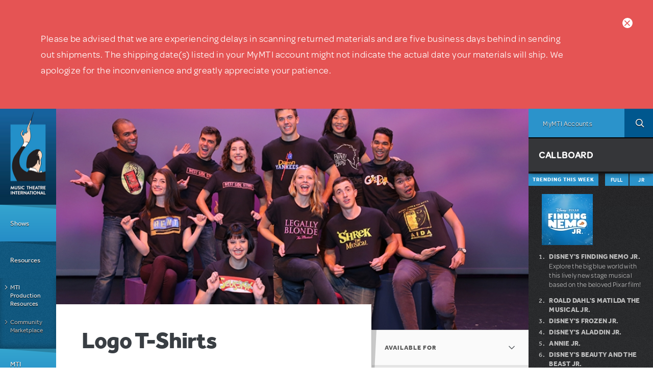

--- FILE ---
content_type: text/html; charset=utf-8
request_url: https://www.mtishows.com/marketplace/resource/pre-performance/logo-t-shirts?show_id=1309&qt-tabbed_trending_box=0
body_size: 53870
content:
<!DOCTYPE html>
<!--[if lt IE 7 ]> <html class="lt-ie10 lt-ie9 lt-ie8 lt-ie7 ie6" lang="en" xmlns="http://www.w3.org/1999/xhtml" xml:lang="en" dir="ltr"
  xmlns:og="https://ogp.me/ns#"> <![endif]-->
<!--[if IE 7 ]>    <html class="lt-ie10 lt-ie9 lt-ie8 ie7" lang="en" xmlns="http://www.w3.org/1999/xhtml" xml:lang="en" dir="ltr"
  xmlns:og="https://ogp.me/ns#"> <![endif]-->
<!--[if IE 8 ]>    <html class="lt-ie10 lt-ie9 ie8" lang="en" xmlns="http://www.w3.org/1999/xhtml" xml:lang="en" dir="ltr"
  xmlns:og="https://ogp.me/ns#"> <![endif]-->
<!--[if IE 9 ]>    <html class="lt-ie10 ie9" lang="en" xmlns="http://www.w3.org/1999/xhtml" xml:lang="en" dir="ltr"
  xmlns:og="https://ogp.me/ns#"> <![endif]-->
<!--[if (gte IE 9)|!(IE)]><!--> <html lang="en" xmlns="http://www.w3.org/1999/xhtml" xml:lang="en" dir="ltr"
  xmlns:og="https://ogp.me/ns#"> <!--<![endif]-->

<!--html.tpl.php-->
<head profile="http://www.w3.org/1999/xhtml/vocab">
  <meta charset="utf-8" /><script type="text/javascript">(window.NREUM||(NREUM={})).init={privacy:{cookies_enabled:true},ajax:{deny_list:["bam.nr-data.net"]},feature_flags:["soft_nav"],distributed_tracing:{enabled:true}};(window.NREUM||(NREUM={})).loader_config={agentID:"594456496",accountID:"4262673",trustKey:"66686",xpid:"UAQBU1BUCxAFUlBQBgUOX1c=",licenseKey:"NRJS-99f85b2dd64ff87ba0f",applicationID:"561214993",browserID:"594456496"};;/*! For license information please see nr-loader-spa-1.308.0.min.js.LICENSE.txt */
(()=>{var e,t,r={384:(e,t,r)=>{"use strict";r.d(t,{NT:()=>a,US:()=>u,Zm:()=>o,bQ:()=>d,dV:()=>c,pV:()=>l});var n=r(6154),i=r(1863),s=r(1910);const a={beacon:"bam.nr-data.net",errorBeacon:"bam.nr-data.net"};function o(){return n.gm.NREUM||(n.gm.NREUM={}),void 0===n.gm.newrelic&&(n.gm.newrelic=n.gm.NREUM),n.gm.NREUM}function c(){let e=o();return e.o||(e.o={ST:n.gm.setTimeout,SI:n.gm.setImmediate||n.gm.setInterval,CT:n.gm.clearTimeout,XHR:n.gm.XMLHttpRequest,REQ:n.gm.Request,EV:n.gm.Event,PR:n.gm.Promise,MO:n.gm.MutationObserver,FETCH:n.gm.fetch,WS:n.gm.WebSocket},(0,s.i)(...Object.values(e.o))),e}function d(e,t){let r=o();r.initializedAgents??={},t.initializedAt={ms:(0,i.t)(),date:new Date},r.initializedAgents[e]=t}function u(e,t){o()[e]=t}function l(){return function(){let e=o();const t=e.info||{};e.info={beacon:a.beacon,errorBeacon:a.errorBeacon,...t}}(),function(){let e=o();const t=e.init||{};e.init={...t}}(),c(),function(){let e=o();const t=e.loader_config||{};e.loader_config={...t}}(),o()}},782:(e,t,r)=>{"use strict";r.d(t,{T:()=>n});const n=r(860).K7.pageViewTiming},860:(e,t,r)=>{"use strict";r.d(t,{$J:()=>u,K7:()=>c,P3:()=>d,XX:()=>i,Yy:()=>o,df:()=>s,qY:()=>n,v4:()=>a});const n="events",i="jserrors",s="browser/blobs",a="rum",o="browser/logs",c={ajax:"ajax",genericEvents:"generic_events",jserrors:i,logging:"logging",metrics:"metrics",pageAction:"page_action",pageViewEvent:"page_view_event",pageViewTiming:"page_view_timing",sessionReplay:"session_replay",sessionTrace:"session_trace",softNav:"soft_navigations",spa:"spa"},d={[c.pageViewEvent]:1,[c.pageViewTiming]:2,[c.metrics]:3,[c.jserrors]:4,[c.spa]:5,[c.ajax]:6,[c.sessionTrace]:7,[c.softNav]:8,[c.sessionReplay]:9,[c.logging]:10,[c.genericEvents]:11},u={[c.pageViewEvent]:a,[c.pageViewTiming]:n,[c.ajax]:n,[c.spa]:n,[c.softNav]:n,[c.metrics]:i,[c.jserrors]:i,[c.sessionTrace]:s,[c.sessionReplay]:s,[c.logging]:o,[c.genericEvents]:"ins"}},944:(e,t,r)=>{"use strict";r.d(t,{R:()=>i});var n=r(3241);function i(e,t){"function"==typeof console.debug&&(console.debug("New Relic Warning: https://github.com/newrelic/newrelic-browser-agent/blob/main/docs/warning-codes.md#".concat(e),t),(0,n.W)({agentIdentifier:null,drained:null,type:"data",name:"warn",feature:"warn",data:{code:e,secondary:t}}))}},993:(e,t,r)=>{"use strict";r.d(t,{A$:()=>s,ET:()=>a,TZ:()=>o,p_:()=>i});var n=r(860);const i={ERROR:"ERROR",WARN:"WARN",INFO:"INFO",DEBUG:"DEBUG",TRACE:"TRACE"},s={OFF:0,ERROR:1,WARN:2,INFO:3,DEBUG:4,TRACE:5},a="log",o=n.K7.logging},1541:(e,t,r)=>{"use strict";r.d(t,{U:()=>i,f:()=>n});const n={MFE:"MFE",BA:"BA"};function i(e,t){if(2!==t?.harvestEndpointVersion)return{};const r=t.agentRef.runtime.appMetadata.agents[0].entityGuid;return e?{"source.id":e.id,"source.name":e.name,"source.type":e.type,"parent.id":e.parent?.id||r,"parent.type":e.parent?.type||n.BA}:{"entity.guid":r,appId:t.agentRef.info.applicationID}}},1687:(e,t,r)=>{"use strict";r.d(t,{Ak:()=>d,Ze:()=>h,x3:()=>u});var n=r(3241),i=r(7836),s=r(3606),a=r(860),o=r(2646);const c={};function d(e,t){const r={staged:!1,priority:a.P3[t]||0};l(e),c[e].get(t)||c[e].set(t,r)}function u(e,t){e&&c[e]&&(c[e].get(t)&&c[e].delete(t),p(e,t,!1),c[e].size&&f(e))}function l(e){if(!e)throw new Error("agentIdentifier required");c[e]||(c[e]=new Map)}function h(e="",t="feature",r=!1){if(l(e),!e||!c[e].get(t)||r)return p(e,t);c[e].get(t).staged=!0,f(e)}function f(e){const t=Array.from(c[e]);t.every(([e,t])=>t.staged)&&(t.sort((e,t)=>e[1].priority-t[1].priority),t.forEach(([t])=>{c[e].delete(t),p(e,t)}))}function p(e,t,r=!0){const a=e?i.ee.get(e):i.ee,c=s.i.handlers;if(!a.aborted&&a.backlog&&c){if((0,n.W)({agentIdentifier:e,type:"lifecycle",name:"drain",feature:t}),r){const e=a.backlog[t],r=c[t];if(r){for(let t=0;e&&t<e.length;++t)g(e[t],r);Object.entries(r).forEach(([e,t])=>{Object.values(t||{}).forEach(t=>{t[0]?.on&&t[0]?.context()instanceof o.y&&t[0].on(e,t[1])})})}}a.isolatedBacklog||delete c[t],a.backlog[t]=null,a.emit("drain-"+t,[])}}function g(e,t){var r=e[1];Object.values(t[r]||{}).forEach(t=>{var r=e[0];if(t[0]===r){var n=t[1],i=e[3],s=e[2];n.apply(i,s)}})}},1738:(e,t,r)=>{"use strict";r.d(t,{U:()=>f,Y:()=>h});var n=r(3241),i=r(9908),s=r(1863),a=r(944),o=r(5701),c=r(3969),d=r(8362),u=r(860),l=r(4261);function h(e,t,r,s){const h=s||r;!h||h[e]&&h[e]!==d.d.prototype[e]||(h[e]=function(){(0,i.p)(c.xV,["API/"+e+"/called"],void 0,u.K7.metrics,r.ee),(0,n.W)({agentIdentifier:r.agentIdentifier,drained:!!o.B?.[r.agentIdentifier],type:"data",name:"api",feature:l.Pl+e,data:{}});try{return t.apply(this,arguments)}catch(e){(0,a.R)(23,e)}})}function f(e,t,r,n,a){const o=e.info;null===r?delete o.jsAttributes[t]:o.jsAttributes[t]=r,(a||null===r)&&(0,i.p)(l.Pl+n,[(0,s.t)(),t,r],void 0,"session",e.ee)}},1741:(e,t,r)=>{"use strict";r.d(t,{W:()=>s});var n=r(944),i=r(4261);class s{#e(e,...t){if(this[e]!==s.prototype[e])return this[e](...t);(0,n.R)(35,e)}addPageAction(e,t){return this.#e(i.hG,e,t)}register(e){return this.#e(i.eY,e)}recordCustomEvent(e,t){return this.#e(i.fF,e,t)}setPageViewName(e,t){return this.#e(i.Fw,e,t)}setCustomAttribute(e,t,r){return this.#e(i.cD,e,t,r)}noticeError(e,t){return this.#e(i.o5,e,t)}setUserId(e,t=!1){return this.#e(i.Dl,e,t)}setApplicationVersion(e){return this.#e(i.nb,e)}setErrorHandler(e){return this.#e(i.bt,e)}addRelease(e,t){return this.#e(i.k6,e,t)}log(e,t){return this.#e(i.$9,e,t)}start(){return this.#e(i.d3)}finished(e){return this.#e(i.BL,e)}recordReplay(){return this.#e(i.CH)}pauseReplay(){return this.#e(i.Tb)}addToTrace(e){return this.#e(i.U2,e)}setCurrentRouteName(e){return this.#e(i.PA,e)}interaction(e){return this.#e(i.dT,e)}wrapLogger(e,t,r){return this.#e(i.Wb,e,t,r)}measure(e,t){return this.#e(i.V1,e,t)}consent(e){return this.#e(i.Pv,e)}}},1863:(e,t,r)=>{"use strict";function n(){return Math.floor(performance.now())}r.d(t,{t:()=>n})},1910:(e,t,r)=>{"use strict";r.d(t,{i:()=>s});var n=r(944);const i=new Map;function s(...e){return e.every(e=>{if(i.has(e))return i.get(e);const t="function"==typeof e?e.toString():"",r=t.includes("[native code]"),s=t.includes("nrWrapper");return r||s||(0,n.R)(64,e?.name||t),i.set(e,r),r})}},2555:(e,t,r)=>{"use strict";r.d(t,{D:()=>o,f:()=>a});var n=r(384),i=r(8122);const s={beacon:n.NT.beacon,errorBeacon:n.NT.errorBeacon,licenseKey:void 0,applicationID:void 0,sa:void 0,queueTime:void 0,applicationTime:void 0,ttGuid:void 0,user:void 0,account:void 0,product:void 0,extra:void 0,jsAttributes:{},userAttributes:void 0,atts:void 0,transactionName:void 0,tNamePlain:void 0};function a(e){try{return!!e.licenseKey&&!!e.errorBeacon&&!!e.applicationID}catch(e){return!1}}const o=e=>(0,i.a)(e,s)},2614:(e,t,r)=>{"use strict";r.d(t,{BB:()=>a,H3:()=>n,g:()=>d,iL:()=>c,tS:()=>o,uh:()=>i,wk:()=>s});const n="NRBA",i="SESSION",s=144e5,a=18e5,o={STARTED:"session-started",PAUSE:"session-pause",RESET:"session-reset",RESUME:"session-resume",UPDATE:"session-update"},c={SAME_TAB:"same-tab",CROSS_TAB:"cross-tab"},d={OFF:0,FULL:1,ERROR:2}},2646:(e,t,r)=>{"use strict";r.d(t,{y:()=>n});class n{constructor(e){this.contextId=e}}},2843:(e,t,r)=>{"use strict";r.d(t,{G:()=>s,u:()=>i});var n=r(3878);function i(e,t=!1,r,i){(0,n.DD)("visibilitychange",function(){if(t)return void("hidden"===document.visibilityState&&e());e(document.visibilityState)},r,i)}function s(e,t,r){(0,n.sp)("pagehide",e,t,r)}},3241:(e,t,r)=>{"use strict";r.d(t,{W:()=>s});var n=r(6154);const i="newrelic";function s(e={}){try{n.gm.dispatchEvent(new CustomEvent(i,{detail:e}))}catch(e){}}},3304:(e,t,r)=>{"use strict";r.d(t,{A:()=>s});var n=r(7836);const i=()=>{const e=new WeakSet;return(t,r)=>{if("object"==typeof r&&null!==r){if(e.has(r))return;e.add(r)}return r}};function s(e){try{return JSON.stringify(e,i())??""}catch(e){try{n.ee.emit("internal-error",[e])}catch(e){}return""}}},3333:(e,t,r)=>{"use strict";r.d(t,{$v:()=>u,TZ:()=>n,Xh:()=>c,Zp:()=>i,kd:()=>d,mq:()=>o,nf:()=>a,qN:()=>s});const n=r(860).K7.genericEvents,i=["auxclick","click","copy","keydown","paste","scrollend"],s=["focus","blur"],a=4,o=1e3,c=2e3,d=["PageAction","UserAction","BrowserPerformance"],u={RESOURCES:"experimental.resources",REGISTER:"register"}},3434:(e,t,r)=>{"use strict";r.d(t,{Jt:()=>s,YM:()=>d});var n=r(7836),i=r(5607);const s="nr@original:".concat(i.W),a=50;var o=Object.prototype.hasOwnProperty,c=!1;function d(e,t){return e||(e=n.ee),r.inPlace=function(e,t,n,i,s){n||(n="");const a="-"===n.charAt(0);for(let o=0;o<t.length;o++){const c=t[o],d=e[c];l(d)||(e[c]=r(d,a?c+n:n,i,c,s))}},r.flag=s,r;function r(t,r,n,c,d){return l(t)?t:(r||(r=""),nrWrapper[s]=t,function(e,t,r){if(Object.defineProperty&&Object.keys)try{return Object.keys(e).forEach(function(r){Object.defineProperty(t,r,{get:function(){return e[r]},set:function(t){return e[r]=t,t}})}),t}catch(e){u([e],r)}for(var n in e)o.call(e,n)&&(t[n]=e[n])}(t,nrWrapper,e),nrWrapper);function nrWrapper(){var s,o,l,h;let f;try{o=this,s=[...arguments],l="function"==typeof n?n(s,o):n||{}}catch(t){u([t,"",[s,o,c],l],e)}i(r+"start",[s,o,c],l,d);const p=performance.now();let g;try{return h=t.apply(o,s),g=performance.now(),h}catch(e){throw g=performance.now(),i(r+"err",[s,o,e],l,d),f=e,f}finally{const e=g-p,t={start:p,end:g,duration:e,isLongTask:e>=a,methodName:c,thrownError:f};t.isLongTask&&i("long-task",[t,o],l,d),i(r+"end",[s,o,h],l,d)}}}function i(r,n,i,s){if(!c||t){var a=c;c=!0;try{e.emit(r,n,i,t,s)}catch(t){u([t,r,n,i],e)}c=a}}}function u(e,t){t||(t=n.ee);try{t.emit("internal-error",e)}catch(e){}}function l(e){return!(e&&"function"==typeof e&&e.apply&&!e[s])}},3606:(e,t,r)=>{"use strict";r.d(t,{i:()=>s});var n=r(9908);s.on=a;var i=s.handlers={};function s(e,t,r,s){a(s||n.d,i,e,t,r)}function a(e,t,r,i,s){s||(s="feature"),e||(e=n.d);var a=t[s]=t[s]||{};(a[r]=a[r]||[]).push([e,i])}},3738:(e,t,r)=>{"use strict";r.d(t,{He:()=>i,Kp:()=>o,Lc:()=>d,Rz:()=>u,TZ:()=>n,bD:()=>s,d3:()=>a,jx:()=>l,sl:()=>h,uP:()=>c});const n=r(860).K7.sessionTrace,i="bstResource",s="resource",a="-start",o="-end",c="fn"+a,d="fn"+o,u="pushState",l=1e3,h=3e4},3785:(e,t,r)=>{"use strict";r.d(t,{R:()=>c,b:()=>d});var n=r(9908),i=r(1863),s=r(860),a=r(3969),o=r(993);function c(e,t,r={},c=o.p_.INFO,d=!0,u,l=(0,i.t)()){(0,n.p)(a.xV,["API/logging/".concat(c.toLowerCase(),"/called")],void 0,s.K7.metrics,e),(0,n.p)(o.ET,[l,t,r,c,d,u],void 0,s.K7.logging,e)}function d(e){return"string"==typeof e&&Object.values(o.p_).some(t=>t===e.toUpperCase().trim())}},3878:(e,t,r)=>{"use strict";function n(e,t){return{capture:e,passive:!1,signal:t}}function i(e,t,r=!1,i){window.addEventListener(e,t,n(r,i))}function s(e,t,r=!1,i){document.addEventListener(e,t,n(r,i))}r.d(t,{DD:()=>s,jT:()=>n,sp:()=>i})},3962:(e,t,r)=>{"use strict";r.d(t,{AM:()=>a,O2:()=>l,OV:()=>s,Qu:()=>h,TZ:()=>c,ih:()=>f,pP:()=>o,t1:()=>u,tC:()=>i,wD:()=>d});var n=r(860);const i=["click","keydown","submit"],s="popstate",a="api",o="initialPageLoad",c=n.K7.softNav,d=5e3,u=500,l={INITIAL_PAGE_LOAD:"",ROUTE_CHANGE:1,UNSPECIFIED:2},h={INTERACTION:1,AJAX:2,CUSTOM_END:3,CUSTOM_TRACER:4},f={IP:"in progress",PF:"pending finish",FIN:"finished",CAN:"cancelled"}},3969:(e,t,r)=>{"use strict";r.d(t,{TZ:()=>n,XG:()=>o,rs:()=>i,xV:()=>a,z_:()=>s});const n=r(860).K7.metrics,i="sm",s="cm",a="storeSupportabilityMetrics",o="storeEventMetrics"},4234:(e,t,r)=>{"use strict";r.d(t,{W:()=>s});var n=r(7836),i=r(1687);class s{constructor(e,t){this.agentIdentifier=e,this.ee=n.ee.get(e),this.featureName=t,this.blocked=!1}deregisterDrain(){(0,i.x3)(this.agentIdentifier,this.featureName)}}},4261:(e,t,r)=>{"use strict";r.d(t,{$9:()=>u,BL:()=>c,CH:()=>p,Dl:()=>R,Fw:()=>w,PA:()=>v,Pl:()=>n,Pv:()=>A,Tb:()=>h,U2:()=>a,V1:()=>E,Wb:()=>T,bt:()=>y,cD:()=>b,d3:()=>x,dT:()=>d,eY:()=>g,fF:()=>f,hG:()=>s,hw:()=>i,k6:()=>o,nb:()=>m,o5:()=>l});const n="api-",i=n+"ixn-",s="addPageAction",a="addToTrace",o="addRelease",c="finished",d="interaction",u="log",l="noticeError",h="pauseReplay",f="recordCustomEvent",p="recordReplay",g="register",m="setApplicationVersion",v="setCurrentRouteName",b="setCustomAttribute",y="setErrorHandler",w="setPageViewName",R="setUserId",x="start",T="wrapLogger",E="measure",A="consent"},5205:(e,t,r)=>{"use strict";r.d(t,{j:()=>S});var n=r(384),i=r(1741);var s=r(2555),a=r(3333);const o=e=>{if(!e||"string"!=typeof e)return!1;try{document.createDocumentFragment().querySelector(e)}catch{return!1}return!0};var c=r(2614),d=r(944),u=r(8122);const l="[data-nr-mask]",h=e=>(0,u.a)(e,(()=>{const e={feature_flags:[],experimental:{allow_registered_children:!1,resources:!1},mask_selector:"*",block_selector:"[data-nr-block]",mask_input_options:{color:!1,date:!1,"datetime-local":!1,email:!1,month:!1,number:!1,range:!1,search:!1,tel:!1,text:!1,time:!1,url:!1,week:!1,textarea:!1,select:!1,password:!0}};return{ajax:{deny_list:void 0,block_internal:!0,enabled:!0,autoStart:!0},api:{get allow_registered_children(){return e.feature_flags.includes(a.$v.REGISTER)||e.experimental.allow_registered_children},set allow_registered_children(t){e.experimental.allow_registered_children=t},duplicate_registered_data:!1},browser_consent_mode:{enabled:!1},distributed_tracing:{enabled:void 0,exclude_newrelic_header:void 0,cors_use_newrelic_header:void 0,cors_use_tracecontext_headers:void 0,allowed_origins:void 0},get feature_flags(){return e.feature_flags},set feature_flags(t){e.feature_flags=t},generic_events:{enabled:!0,autoStart:!0},harvest:{interval:30},jserrors:{enabled:!0,autoStart:!0},logging:{enabled:!0,autoStart:!0},metrics:{enabled:!0,autoStart:!0},obfuscate:void 0,page_action:{enabled:!0},page_view_event:{enabled:!0,autoStart:!0},page_view_timing:{enabled:!0,autoStart:!0},performance:{capture_marks:!1,capture_measures:!1,capture_detail:!0,resources:{get enabled(){return e.feature_flags.includes(a.$v.RESOURCES)||e.experimental.resources},set enabled(t){e.experimental.resources=t},asset_types:[],first_party_domains:[],ignore_newrelic:!0}},privacy:{cookies_enabled:!0},proxy:{assets:void 0,beacon:void 0},session:{expiresMs:c.wk,inactiveMs:c.BB},session_replay:{autoStart:!0,enabled:!1,preload:!1,sampling_rate:10,error_sampling_rate:100,collect_fonts:!1,inline_images:!1,fix_stylesheets:!0,mask_all_inputs:!0,get mask_text_selector(){return e.mask_selector},set mask_text_selector(t){o(t)?e.mask_selector="".concat(t,",").concat(l):""===t||null===t?e.mask_selector=l:(0,d.R)(5,t)},get block_class(){return"nr-block"},get ignore_class(){return"nr-ignore"},get mask_text_class(){return"nr-mask"},get block_selector(){return e.block_selector},set block_selector(t){o(t)?e.block_selector+=",".concat(t):""!==t&&(0,d.R)(6,t)},get mask_input_options(){return e.mask_input_options},set mask_input_options(t){t&&"object"==typeof t?e.mask_input_options={...t,password:!0}:(0,d.R)(7,t)}},session_trace:{enabled:!0,autoStart:!0},soft_navigations:{enabled:!0,autoStart:!0},spa:{enabled:!0,autoStart:!0},ssl:void 0,user_actions:{enabled:!0,elementAttributes:["id","className","tagName","type"]}}})());var f=r(6154),p=r(9324);let g=0;const m={buildEnv:p.F3,distMethod:p.Xs,version:p.xv,originTime:f.WN},v={consented:!1},b={appMetadata:{},get consented(){return this.session?.state?.consent||v.consented},set consented(e){v.consented=e},customTransaction:void 0,denyList:void 0,disabled:!1,harvester:void 0,isolatedBacklog:!1,isRecording:!1,loaderType:void 0,maxBytes:3e4,obfuscator:void 0,onerror:void 0,ptid:void 0,releaseIds:{},session:void 0,timeKeeper:void 0,registeredEntities:[],jsAttributesMetadata:{bytes:0},get harvestCount(){return++g}},y=e=>{const t=(0,u.a)(e,b),r=Object.keys(m).reduce((e,t)=>(e[t]={value:m[t],writable:!1,configurable:!0,enumerable:!0},e),{});return Object.defineProperties(t,r)};var w=r(5701);const R=e=>{const t=e.startsWith("http");e+="/",r.p=t?e:"https://"+e};var x=r(7836),T=r(3241);const E={accountID:void 0,trustKey:void 0,agentID:void 0,licenseKey:void 0,applicationID:void 0,xpid:void 0},A=e=>(0,u.a)(e,E),_=new Set;function S(e,t={},r,a){let{init:o,info:c,loader_config:d,runtime:u={},exposed:l=!0}=t;if(!c){const e=(0,n.pV)();o=e.init,c=e.info,d=e.loader_config}e.init=h(o||{}),e.loader_config=A(d||{}),c.jsAttributes??={},f.bv&&(c.jsAttributes.isWorker=!0),e.info=(0,s.D)(c);const p=e.init,g=[c.beacon,c.errorBeacon];_.has(e.agentIdentifier)||(p.proxy.assets&&(R(p.proxy.assets),g.push(p.proxy.assets)),p.proxy.beacon&&g.push(p.proxy.beacon),e.beacons=[...g],function(e){const t=(0,n.pV)();Object.getOwnPropertyNames(i.W.prototype).forEach(r=>{const n=i.W.prototype[r];if("function"!=typeof n||"constructor"===n)return;let s=t[r];e[r]&&!1!==e.exposed&&"micro-agent"!==e.runtime?.loaderType&&(t[r]=(...t)=>{const n=e[r](...t);return s?s(...t):n})})}(e),(0,n.US)("activatedFeatures",w.B)),u.denyList=[...p.ajax.deny_list||[],...p.ajax.block_internal?g:[]],u.ptid=e.agentIdentifier,u.loaderType=r,e.runtime=y(u),_.has(e.agentIdentifier)||(e.ee=x.ee.get(e.agentIdentifier),e.exposed=l,(0,T.W)({agentIdentifier:e.agentIdentifier,drained:!!w.B?.[e.agentIdentifier],type:"lifecycle",name:"initialize",feature:void 0,data:e.config})),_.add(e.agentIdentifier)}},5270:(e,t,r)=>{"use strict";r.d(t,{Aw:()=>a,SR:()=>s,rF:()=>o});var n=r(384),i=r(7767);function s(e){return!!(0,n.dV)().o.MO&&(0,i.V)(e)&&!0===e?.session_trace.enabled}function a(e){return!0===e?.session_replay.preload&&s(e)}function o(e,t){try{if("string"==typeof t?.type){if("password"===t.type.toLowerCase())return"*".repeat(e?.length||0);if(void 0!==t?.dataset?.nrUnmask||t?.classList?.contains("nr-unmask"))return e}}catch(e){}return"string"==typeof e?e.replace(/[\S]/g,"*"):"*".repeat(e?.length||0)}},5289:(e,t,r)=>{"use strict";r.d(t,{GG:()=>a,Qr:()=>c,sB:()=>o});var n=r(3878),i=r(6389);function s(){return"undefined"==typeof document||"complete"===document.readyState}function a(e,t){if(s())return e();const r=(0,i.J)(e),a=setInterval(()=>{s()&&(clearInterval(a),r())},500);(0,n.sp)("load",r,t)}function o(e){if(s())return e();(0,n.DD)("DOMContentLoaded",e)}function c(e){if(s())return e();(0,n.sp)("popstate",e)}},5607:(e,t,r)=>{"use strict";r.d(t,{W:()=>n});const n=(0,r(9566).bz)()},5701:(e,t,r)=>{"use strict";r.d(t,{B:()=>s,t:()=>a});var n=r(3241);const i=new Set,s={};function a(e,t){const r=t.agentIdentifier;s[r]??={},e&&"object"==typeof e&&(i.has(r)||(t.ee.emit("rumresp",[e]),s[r]=e,i.add(r),(0,n.W)({agentIdentifier:r,loaded:!0,drained:!0,type:"lifecycle",name:"load",feature:void 0,data:e})))}},6154:(e,t,r)=>{"use strict";r.d(t,{OF:()=>d,RI:()=>i,WN:()=>h,bv:()=>s,eN:()=>f,gm:()=>a,lR:()=>l,m:()=>c,mw:()=>o,sb:()=>u});var n=r(1863);const i="undefined"!=typeof window&&!!window.document,s="undefined"!=typeof WorkerGlobalScope&&("undefined"!=typeof self&&self instanceof WorkerGlobalScope&&self.navigator instanceof WorkerNavigator||"undefined"!=typeof globalThis&&globalThis instanceof WorkerGlobalScope&&globalThis.navigator instanceof WorkerNavigator),a=i?window:"undefined"!=typeof WorkerGlobalScope&&("undefined"!=typeof self&&self instanceof WorkerGlobalScope&&self||"undefined"!=typeof globalThis&&globalThis instanceof WorkerGlobalScope&&globalThis),o=Boolean("hidden"===a?.document?.visibilityState),c=""+a?.location,d=/iPad|iPhone|iPod/.test(a.navigator?.userAgent),u=d&&"undefined"==typeof SharedWorker,l=(()=>{const e=a.navigator?.userAgent?.match(/Firefox[/\s](\d+\.\d+)/);return Array.isArray(e)&&e.length>=2?+e[1]:0})(),h=Date.now()-(0,n.t)(),f=()=>"undefined"!=typeof PerformanceNavigationTiming&&a?.performance?.getEntriesByType("navigation")?.[0]?.responseStart},6344:(e,t,r)=>{"use strict";r.d(t,{BB:()=>u,Qb:()=>l,TZ:()=>i,Ug:()=>a,Vh:()=>s,_s:()=>o,bc:()=>d,yP:()=>c});var n=r(2614);const i=r(860).K7.sessionReplay,s="errorDuringReplay",a=.12,o={DomContentLoaded:0,Load:1,FullSnapshot:2,IncrementalSnapshot:3,Meta:4,Custom:5},c={[n.g.ERROR]:15e3,[n.g.FULL]:3e5,[n.g.OFF]:0},d={RESET:{message:"Session was reset",sm:"Reset"},IMPORT:{message:"Recorder failed to import",sm:"Import"},TOO_MANY:{message:"429: Too Many Requests",sm:"Too-Many"},TOO_BIG:{message:"Payload was too large",sm:"Too-Big"},CROSS_TAB:{message:"Session Entity was set to OFF on another tab",sm:"Cross-Tab"},ENTITLEMENTS:{message:"Session Replay is not allowed and will not be started",sm:"Entitlement"}},u=5e3,l={API:"api",RESUME:"resume",SWITCH_TO_FULL:"switchToFull",INITIALIZE:"initialize",PRELOAD:"preload"}},6389:(e,t,r)=>{"use strict";function n(e,t=500,r={}){const n=r?.leading||!1;let i;return(...r)=>{n&&void 0===i&&(e.apply(this,r),i=setTimeout(()=>{i=clearTimeout(i)},t)),n||(clearTimeout(i),i=setTimeout(()=>{e.apply(this,r)},t))}}function i(e){let t=!1;return(...r)=>{t||(t=!0,e.apply(this,r))}}r.d(t,{J:()=>i,s:()=>n})},6630:(e,t,r)=>{"use strict";r.d(t,{T:()=>n});const n=r(860).K7.pageViewEvent},6774:(e,t,r)=>{"use strict";r.d(t,{T:()=>n});const n=r(860).K7.jserrors},7295:(e,t,r)=>{"use strict";r.d(t,{Xv:()=>a,gX:()=>i,iW:()=>s});var n=[];function i(e){if(!e||s(e))return!1;if(0===n.length)return!0;if("*"===n[0].hostname)return!1;for(var t=0;t<n.length;t++){var r=n[t];if(r.hostname.test(e.hostname)&&r.pathname.test(e.pathname))return!1}return!0}function s(e){return void 0===e.hostname}function a(e){if(n=[],e&&e.length)for(var t=0;t<e.length;t++){let r=e[t];if(!r)continue;if("*"===r)return void(n=[{hostname:"*"}]);0===r.indexOf("http://")?r=r.substring(7):0===r.indexOf("https://")&&(r=r.substring(8));const i=r.indexOf("/");let s,a;i>0?(s=r.substring(0,i),a=r.substring(i)):(s=r,a="*");let[c]=s.split(":");n.push({hostname:o(c),pathname:o(a,!0)})}}function o(e,t=!1){const r=e.replace(/[.+?^${}()|[\]\\]/g,e=>"\\"+e).replace(/\*/g,".*?");return new RegExp((t?"^":"")+r+"$")}},7485:(e,t,r)=>{"use strict";r.d(t,{D:()=>i});var n=r(6154);function i(e){if(0===(e||"").indexOf("data:"))return{protocol:"data"};try{const t=new URL(e,location.href),r={port:t.port,hostname:t.hostname,pathname:t.pathname,search:t.search,protocol:t.protocol.slice(0,t.protocol.indexOf(":")),sameOrigin:t.protocol===n.gm?.location?.protocol&&t.host===n.gm?.location?.host};return r.port&&""!==r.port||("http:"===t.protocol&&(r.port="80"),"https:"===t.protocol&&(r.port="443")),r.pathname&&""!==r.pathname?r.pathname.startsWith("/")||(r.pathname="/".concat(r.pathname)):r.pathname="/",r}catch(e){return{}}}},7699:(e,t,r)=>{"use strict";r.d(t,{It:()=>s,KC:()=>o,No:()=>i,qh:()=>a});var n=r(860);const i=16e3,s=1e6,a="SESSION_ERROR",o={[n.K7.logging]:!0,[n.K7.genericEvents]:!1,[n.K7.jserrors]:!1,[n.K7.ajax]:!1}},7767:(e,t,r)=>{"use strict";r.d(t,{V:()=>i});var n=r(6154);const i=e=>n.RI&&!0===e?.privacy.cookies_enabled},7836:(e,t,r)=>{"use strict";r.d(t,{P:()=>o,ee:()=>c});var n=r(384),i=r(8990),s=r(2646),a=r(5607);const o="nr@context:".concat(a.W),c=function e(t,r){var n={},a={},u={},l=!1;try{l=16===r.length&&d.initializedAgents?.[r]?.runtime.isolatedBacklog}catch(e){}var h={on:p,addEventListener:p,removeEventListener:function(e,t){var r=n[e];if(!r)return;for(var i=0;i<r.length;i++)r[i]===t&&r.splice(i,1)},emit:function(e,r,n,i,s){!1!==s&&(s=!0);if(c.aborted&&!i)return;t&&s&&t.emit(e,r,n);var o=f(n);g(e).forEach(e=>{e.apply(o,r)});var d=v()[a[e]];d&&d.push([h,e,r,o]);return o},get:m,listeners:g,context:f,buffer:function(e,t){const r=v();if(t=t||"feature",h.aborted)return;Object.entries(e||{}).forEach(([e,n])=>{a[n]=t,t in r||(r[t]=[])})},abort:function(){h._aborted=!0,Object.keys(h.backlog).forEach(e=>{delete h.backlog[e]})},isBuffering:function(e){return!!v()[a[e]]},debugId:r,backlog:l?{}:t&&"object"==typeof t.backlog?t.backlog:{},isolatedBacklog:l};return Object.defineProperty(h,"aborted",{get:()=>{let e=h._aborted||!1;return e||(t&&(e=t.aborted),e)}}),h;function f(e){return e&&e instanceof s.y?e:e?(0,i.I)(e,o,()=>new s.y(o)):new s.y(o)}function p(e,t){n[e]=g(e).concat(t)}function g(e){return n[e]||[]}function m(t){return u[t]=u[t]||e(h,t)}function v(){return h.backlog}}(void 0,"globalEE"),d=(0,n.Zm)();d.ee||(d.ee=c)},8122:(e,t,r)=>{"use strict";r.d(t,{a:()=>i});var n=r(944);function i(e,t){try{if(!e||"object"!=typeof e)return(0,n.R)(3);if(!t||"object"!=typeof t)return(0,n.R)(4);const r=Object.create(Object.getPrototypeOf(t),Object.getOwnPropertyDescriptors(t)),s=0===Object.keys(r).length?e:r;for(let a in s)if(void 0!==e[a])try{if(null===e[a]){r[a]=null;continue}Array.isArray(e[a])&&Array.isArray(t[a])?r[a]=Array.from(new Set([...e[a],...t[a]])):"object"==typeof e[a]&&"object"==typeof t[a]?r[a]=i(e[a],t[a]):r[a]=e[a]}catch(e){r[a]||(0,n.R)(1,e)}return r}catch(e){(0,n.R)(2,e)}}},8139:(e,t,r)=>{"use strict";r.d(t,{u:()=>h});var n=r(7836),i=r(3434),s=r(8990),a=r(6154);const o={},c=a.gm.XMLHttpRequest,d="addEventListener",u="removeEventListener",l="nr@wrapped:".concat(n.P);function h(e){var t=function(e){return(e||n.ee).get("events")}(e);if(o[t.debugId]++)return t;o[t.debugId]=1;var r=(0,i.YM)(t,!0);function h(e){r.inPlace(e,[d,u],"-",p)}function p(e,t){return e[1]}return"getPrototypeOf"in Object&&(a.RI&&f(document,h),c&&f(c.prototype,h),f(a.gm,h)),t.on(d+"-start",function(e,t){var n=e[1];if(null!==n&&("function"==typeof n||"object"==typeof n)&&"newrelic"!==e[0]){var i=(0,s.I)(n,l,function(){var e={object:function(){if("function"!=typeof n.handleEvent)return;return n.handleEvent.apply(n,arguments)},function:n}[typeof n];return e?r(e,"fn-",null,e.name||"anonymous"):n});this.wrapped=e[1]=i}}),t.on(u+"-start",function(e){e[1]=this.wrapped||e[1]}),t}function f(e,t,...r){let n=e;for(;"object"==typeof n&&!Object.prototype.hasOwnProperty.call(n,d);)n=Object.getPrototypeOf(n);n&&t(n,...r)}},8362:(e,t,r)=>{"use strict";r.d(t,{d:()=>s});var n=r(9566),i=r(1741);class s extends i.W{agentIdentifier=(0,n.LA)(16)}},8374:(e,t,r)=>{r.nc=(()=>{try{return document?.currentScript?.nonce}catch(e){}return""})()},8990:(e,t,r)=>{"use strict";r.d(t,{I:()=>i});var n=Object.prototype.hasOwnProperty;function i(e,t,r){if(n.call(e,t))return e[t];var i=r();if(Object.defineProperty&&Object.keys)try{return Object.defineProperty(e,t,{value:i,writable:!0,enumerable:!1}),i}catch(e){}return e[t]=i,i}},9119:(e,t,r)=>{"use strict";r.d(t,{L:()=>s});var n=/([^?#]*)[^#]*(#[^?]*|$).*/,i=/([^?#]*)().*/;function s(e,t){return e?e.replace(t?n:i,"$1$2"):e}},9300:(e,t,r)=>{"use strict";r.d(t,{T:()=>n});const n=r(860).K7.ajax},9324:(e,t,r)=>{"use strict";r.d(t,{AJ:()=>a,F3:()=>i,Xs:()=>s,Yq:()=>o,xv:()=>n});const n="1.308.0",i="PROD",s="CDN",a="@newrelic/rrweb",o="1.0.1"},9566:(e,t,r)=>{"use strict";r.d(t,{LA:()=>o,ZF:()=>c,bz:()=>a,el:()=>d});var n=r(6154);const i="xxxxxxxx-xxxx-4xxx-yxxx-xxxxxxxxxxxx";function s(e,t){return e?15&e[t]:16*Math.random()|0}function a(){const e=n.gm?.crypto||n.gm?.msCrypto;let t,r=0;return e&&e.getRandomValues&&(t=e.getRandomValues(new Uint8Array(30))),i.split("").map(e=>"x"===e?s(t,r++).toString(16):"y"===e?(3&s()|8).toString(16):e).join("")}function o(e){const t=n.gm?.crypto||n.gm?.msCrypto;let r,i=0;t&&t.getRandomValues&&(r=t.getRandomValues(new Uint8Array(e)));const a=[];for(var o=0;o<e;o++)a.push(s(r,i++).toString(16));return a.join("")}function c(){return o(16)}function d(){return o(32)}},9908:(e,t,r)=>{"use strict";r.d(t,{d:()=>n,p:()=>i});var n=r(7836).ee.get("handle");function i(e,t,r,i,s){s?(s.buffer([e],i),s.emit(e,t,r)):(n.buffer([e],i),n.emit(e,t,r))}}},n={};function i(e){var t=n[e];if(void 0!==t)return t.exports;var s=n[e]={exports:{}};return r[e](s,s.exports,i),s.exports}i.m=r,i.d=(e,t)=>{for(var r in t)i.o(t,r)&&!i.o(e,r)&&Object.defineProperty(e,r,{enumerable:!0,get:t[r]})},i.f={},i.e=e=>Promise.all(Object.keys(i.f).reduce((t,r)=>(i.f[r](e,t),t),[])),i.u=e=>({212:"nr-spa-compressor",249:"nr-spa-recorder",478:"nr-spa"}[e]+"-1.308.0.min.js"),i.o=(e,t)=>Object.prototype.hasOwnProperty.call(e,t),e={},t="NRBA-1.308.0.PROD:",i.l=(r,n,s,a)=>{if(e[r])e[r].push(n);else{var o,c;if(void 0!==s)for(var d=document.getElementsByTagName("script"),u=0;u<d.length;u++){var l=d[u];if(l.getAttribute("src")==r||l.getAttribute("data-webpack")==t+s){o=l;break}}if(!o){c=!0;var h={478:"sha512-RSfSVnmHk59T/uIPbdSE0LPeqcEdF4/+XhfJdBuccH5rYMOEZDhFdtnh6X6nJk7hGpzHd9Ujhsy7lZEz/ORYCQ==",249:"sha512-ehJXhmntm85NSqW4MkhfQqmeKFulra3klDyY0OPDUE+sQ3GokHlPh1pmAzuNy//3j4ac6lzIbmXLvGQBMYmrkg==",212:"sha512-B9h4CR46ndKRgMBcK+j67uSR2RCnJfGefU+A7FrgR/k42ovXy5x/MAVFiSvFxuVeEk/pNLgvYGMp1cBSK/G6Fg=="};(o=document.createElement("script")).charset="utf-8",i.nc&&o.setAttribute("nonce",i.nc),o.setAttribute("data-webpack",t+s),o.src=r,0!==o.src.indexOf(window.location.origin+"/")&&(o.crossOrigin="anonymous"),h[a]&&(o.integrity=h[a])}e[r]=[n];var f=(t,n)=>{o.onerror=o.onload=null,clearTimeout(p);var i=e[r];if(delete e[r],o.parentNode&&o.parentNode.removeChild(o),i&&i.forEach(e=>e(n)),t)return t(n)},p=setTimeout(f.bind(null,void 0,{type:"timeout",target:o}),12e4);o.onerror=f.bind(null,o.onerror),o.onload=f.bind(null,o.onload),c&&document.head.appendChild(o)}},i.r=e=>{"undefined"!=typeof Symbol&&Symbol.toStringTag&&Object.defineProperty(e,Symbol.toStringTag,{value:"Module"}),Object.defineProperty(e,"__esModule",{value:!0})},i.p="https://js-agent.newrelic.com/",(()=>{var e={38:0,788:0};i.f.j=(t,r)=>{var n=i.o(e,t)?e[t]:void 0;if(0!==n)if(n)r.push(n[2]);else{var s=new Promise((r,i)=>n=e[t]=[r,i]);r.push(n[2]=s);var a=i.p+i.u(t),o=new Error;i.l(a,r=>{if(i.o(e,t)&&(0!==(n=e[t])&&(e[t]=void 0),n)){var s=r&&("load"===r.type?"missing":r.type),a=r&&r.target&&r.target.src;o.message="Loading chunk "+t+" failed: ("+s+": "+a+")",o.name="ChunkLoadError",o.type=s,o.request=a,n[1](o)}},"chunk-"+t,t)}};var t=(t,r)=>{var n,s,[a,o,c]=r,d=0;if(a.some(t=>0!==e[t])){for(n in o)i.o(o,n)&&(i.m[n]=o[n]);if(c)c(i)}for(t&&t(r);d<a.length;d++)s=a[d],i.o(e,s)&&e[s]&&e[s][0](),e[s]=0},r=self["webpackChunk:NRBA-1.308.0.PROD"]=self["webpackChunk:NRBA-1.308.0.PROD"]||[];r.forEach(t.bind(null,0)),r.push=t.bind(null,r.push.bind(r))})(),(()=>{"use strict";i(8374);var e=i(8362),t=i(860);const r=Object.values(t.K7);var n=i(5205);var s=i(9908),a=i(1863),o=i(4261),c=i(1738);var d=i(1687),u=i(4234),l=i(5289),h=i(6154),f=i(944),p=i(5270),g=i(7767),m=i(6389),v=i(7699);class b extends u.W{constructor(e,t){super(e.agentIdentifier,t),this.agentRef=e,this.abortHandler=void 0,this.featAggregate=void 0,this.loadedSuccessfully=void 0,this.onAggregateImported=new Promise(e=>{this.loadedSuccessfully=e}),this.deferred=Promise.resolve(),!1===e.init[this.featureName].autoStart?this.deferred=new Promise((t,r)=>{this.ee.on("manual-start-all",(0,m.J)(()=>{(0,d.Ak)(e.agentIdentifier,this.featureName),t()}))}):(0,d.Ak)(e.agentIdentifier,t)}importAggregator(e,t,r={}){if(this.featAggregate)return;const n=async()=>{let n;await this.deferred;try{if((0,g.V)(e.init)){const{setupAgentSession:t}=await i.e(478).then(i.bind(i,8766));n=t(e)}}catch(e){(0,f.R)(20,e),this.ee.emit("internal-error",[e]),(0,s.p)(v.qh,[e],void 0,this.featureName,this.ee)}try{if(!this.#t(this.featureName,n,e.init))return(0,d.Ze)(this.agentIdentifier,this.featureName),void this.loadedSuccessfully(!1);const{Aggregate:i}=await t();this.featAggregate=new i(e,r),e.runtime.harvester.initializedAggregates.push(this.featAggregate),this.loadedSuccessfully(!0)}catch(e){(0,f.R)(34,e),this.abortHandler?.(),(0,d.Ze)(this.agentIdentifier,this.featureName,!0),this.loadedSuccessfully(!1),this.ee&&this.ee.abort()}};h.RI?(0,l.GG)(()=>n(),!0):n()}#t(e,r,n){if(this.blocked)return!1;switch(e){case t.K7.sessionReplay:return(0,p.SR)(n)&&!!r;case t.K7.sessionTrace:return!!r;default:return!0}}}var y=i(6630),w=i(2614),R=i(3241);class x extends b{static featureName=y.T;constructor(e){var t;super(e,y.T),this.setupInspectionEvents(e.agentIdentifier),t=e,(0,c.Y)(o.Fw,function(e,r){"string"==typeof e&&("/"!==e.charAt(0)&&(e="/"+e),t.runtime.customTransaction=(r||"http://custom.transaction")+e,(0,s.p)(o.Pl+o.Fw,[(0,a.t)()],void 0,void 0,t.ee))},t),this.importAggregator(e,()=>i.e(478).then(i.bind(i,2467)))}setupInspectionEvents(e){const t=(t,r)=>{t&&(0,R.W)({agentIdentifier:e,timeStamp:t.timeStamp,loaded:"complete"===t.target.readyState,type:"window",name:r,data:t.target.location+""})};(0,l.sB)(e=>{t(e,"DOMContentLoaded")}),(0,l.GG)(e=>{t(e,"load")}),(0,l.Qr)(e=>{t(e,"navigate")}),this.ee.on(w.tS.UPDATE,(t,r)=>{(0,R.W)({agentIdentifier:e,type:"lifecycle",name:"session",data:r})})}}var T=i(384);class E extends e.d{constructor(e){var t;(super(),h.gm)?(this.features={},(0,T.bQ)(this.agentIdentifier,this),this.desiredFeatures=new Set(e.features||[]),this.desiredFeatures.add(x),(0,n.j)(this,e,e.loaderType||"agent"),t=this,(0,c.Y)(o.cD,function(e,r,n=!1){if("string"==typeof e){if(["string","number","boolean"].includes(typeof r)||null===r)return(0,c.U)(t,e,r,o.cD,n);(0,f.R)(40,typeof r)}else(0,f.R)(39,typeof e)},t),function(e){(0,c.Y)(o.Dl,function(t,r=!1){if("string"!=typeof t&&null!==t)return void(0,f.R)(41,typeof t);const n=e.info.jsAttributes["enduser.id"];r&&null!=n&&n!==t?(0,s.p)(o.Pl+"setUserIdAndResetSession",[t],void 0,"session",e.ee):(0,c.U)(e,"enduser.id",t,o.Dl,!0)},e)}(this),function(e){(0,c.Y)(o.nb,function(t){if("string"==typeof t||null===t)return(0,c.U)(e,"application.version",t,o.nb,!1);(0,f.R)(42,typeof t)},e)}(this),function(e){(0,c.Y)(o.d3,function(){e.ee.emit("manual-start-all")},e)}(this),function(e){(0,c.Y)(o.Pv,function(t=!0){if("boolean"==typeof t){if((0,s.p)(o.Pl+o.Pv,[t],void 0,"session",e.ee),e.runtime.consented=t,t){const t=e.features.page_view_event;t.onAggregateImported.then(e=>{const r=t.featAggregate;e&&!r.sentRum&&r.sendRum()})}}else(0,f.R)(65,typeof t)},e)}(this),this.run()):(0,f.R)(21)}get config(){return{info:this.info,init:this.init,loader_config:this.loader_config,runtime:this.runtime}}get api(){return this}run(){try{const e=function(e){const t={};return r.forEach(r=>{t[r]=!!e[r]?.enabled}),t}(this.init),n=[...this.desiredFeatures];n.sort((e,r)=>t.P3[e.featureName]-t.P3[r.featureName]),n.forEach(r=>{if(!e[r.featureName]&&r.featureName!==t.K7.pageViewEvent)return;if(r.featureName===t.K7.spa)return void(0,f.R)(67);const n=function(e){switch(e){case t.K7.ajax:return[t.K7.jserrors];case t.K7.sessionTrace:return[t.K7.ajax,t.K7.pageViewEvent];case t.K7.sessionReplay:return[t.K7.sessionTrace];case t.K7.pageViewTiming:return[t.K7.pageViewEvent];default:return[]}}(r.featureName).filter(e=>!(e in this.features));n.length>0&&(0,f.R)(36,{targetFeature:r.featureName,missingDependencies:n}),this.features[r.featureName]=new r(this)})}catch(e){(0,f.R)(22,e);for(const e in this.features)this.features[e].abortHandler?.();const t=(0,T.Zm)();delete t.initializedAgents[this.agentIdentifier]?.features,delete this.sharedAggregator;return t.ee.get(this.agentIdentifier).abort(),!1}}}var A=i(2843),_=i(782);class S extends b{static featureName=_.T;constructor(e){super(e,_.T),h.RI&&((0,A.u)(()=>(0,s.p)("docHidden",[(0,a.t)()],void 0,_.T,this.ee),!0),(0,A.G)(()=>(0,s.p)("winPagehide",[(0,a.t)()],void 0,_.T,this.ee)),this.importAggregator(e,()=>i.e(478).then(i.bind(i,9917))))}}var O=i(3969);class I extends b{static featureName=O.TZ;constructor(e){super(e,O.TZ),h.RI&&document.addEventListener("securitypolicyviolation",e=>{(0,s.p)(O.xV,["Generic/CSPViolation/Detected"],void 0,this.featureName,this.ee)}),this.importAggregator(e,()=>i.e(478).then(i.bind(i,6555)))}}var N=i(6774),P=i(3878),k=i(3304);class D{constructor(e,t,r,n,i){this.name="UncaughtError",this.message="string"==typeof e?e:(0,k.A)(e),this.sourceURL=t,this.line=r,this.column=n,this.__newrelic=i}}function C(e){return M(e)?e:new D(void 0!==e?.message?e.message:e,e?.filename||e?.sourceURL,e?.lineno||e?.line,e?.colno||e?.col,e?.__newrelic,e?.cause)}function j(e){const t="Unhandled Promise Rejection: ";if(!e?.reason)return;if(M(e.reason)){try{e.reason.message.startsWith(t)||(e.reason.message=t+e.reason.message)}catch(e){}return C(e.reason)}const r=C(e.reason);return(r.message||"").startsWith(t)||(r.message=t+r.message),r}function L(e){if(e.error instanceof SyntaxError&&!/:\d+$/.test(e.error.stack?.trim())){const t=new D(e.message,e.filename,e.lineno,e.colno,e.error.__newrelic,e.cause);return t.name=SyntaxError.name,t}return M(e.error)?e.error:C(e)}function M(e){return e instanceof Error&&!!e.stack}function H(e,r,n,i,o=(0,a.t)()){"string"==typeof e&&(e=new Error(e)),(0,s.p)("err",[e,o,!1,r,n.runtime.isRecording,void 0,i],void 0,t.K7.jserrors,n.ee),(0,s.p)("uaErr",[],void 0,t.K7.genericEvents,n.ee)}var B=i(1541),K=i(993),W=i(3785);function U(e,{customAttributes:t={},level:r=K.p_.INFO}={},n,i,s=(0,a.t)()){(0,W.R)(n.ee,e,t,r,!1,i,s)}function F(e,r,n,i,c=(0,a.t)()){(0,s.p)(o.Pl+o.hG,[c,e,r,i],void 0,t.K7.genericEvents,n.ee)}function V(e,r,n,i,c=(0,a.t)()){const{start:d,end:u,customAttributes:l}=r||{},h={customAttributes:l||{}};if("object"!=typeof h.customAttributes||"string"!=typeof e||0===e.length)return void(0,f.R)(57);const p=(e,t)=>null==e?t:"number"==typeof e?e:e instanceof PerformanceMark?e.startTime:Number.NaN;if(h.start=p(d,0),h.end=p(u,c),Number.isNaN(h.start)||Number.isNaN(h.end))(0,f.R)(57);else{if(h.duration=h.end-h.start,!(h.duration<0))return(0,s.p)(o.Pl+o.V1,[h,e,i],void 0,t.K7.genericEvents,n.ee),h;(0,f.R)(58)}}function G(e,r={},n,i,c=(0,a.t)()){(0,s.p)(o.Pl+o.fF,[c,e,r,i],void 0,t.K7.genericEvents,n.ee)}function z(e){(0,c.Y)(o.eY,function(t){return Y(e,t)},e)}function Y(e,r,n){(0,f.R)(54,"newrelic.register"),r||={},r.type=B.f.MFE,r.licenseKey||=e.info.licenseKey,r.blocked=!1,r.parent=n||{},Array.isArray(r.tags)||(r.tags=[]);const i={};r.tags.forEach(e=>{"name"!==e&&"id"!==e&&(i["source.".concat(e)]=!0)}),r.isolated??=!0;let o=()=>{};const c=e.runtime.registeredEntities;if(!r.isolated){const e=c.find(({metadata:{target:{id:e}}})=>e===r.id&&!r.isolated);if(e)return e}const d=e=>{r.blocked=!0,o=e};function u(e){return"string"==typeof e&&!!e.trim()&&e.trim().length<501||"number"==typeof e}e.init.api.allow_registered_children||d((0,m.J)(()=>(0,f.R)(55))),u(r.id)&&u(r.name)||d((0,m.J)(()=>(0,f.R)(48,r)));const l={addPageAction:(t,n={})=>g(F,[t,{...i,...n},e],r),deregister:()=>{d((0,m.J)(()=>(0,f.R)(68)))},log:(t,n={})=>g(U,[t,{...n,customAttributes:{...i,...n.customAttributes||{}}},e],r),measure:(t,n={})=>g(V,[t,{...n,customAttributes:{...i,...n.customAttributes||{}}},e],r),noticeError:(t,n={})=>g(H,[t,{...i,...n},e],r),register:(t={})=>g(Y,[e,t],l.metadata.target),recordCustomEvent:(t,n={})=>g(G,[t,{...i,...n},e],r),setApplicationVersion:e=>p("application.version",e),setCustomAttribute:(e,t)=>p(e,t),setUserId:e=>p("enduser.id",e),metadata:{customAttributes:i,target:r}},h=()=>(r.blocked&&o(),r.blocked);h()||c.push(l);const p=(e,t)=>{h()||(i[e]=t)},g=(r,n,i)=>{if(h())return;const o=(0,a.t)();(0,s.p)(O.xV,["API/register/".concat(r.name,"/called")],void 0,t.K7.metrics,e.ee);try{if(e.init.api.duplicate_registered_data&&"register"!==r.name){let e=n;if(n[1]instanceof Object){const t={"child.id":i.id,"child.type":i.type};e="customAttributes"in n[1]?[n[0],{...n[1],customAttributes:{...n[1].customAttributes,...t}},...n.slice(2)]:[n[0],{...n[1],...t},...n.slice(2)]}r(...e,void 0,o)}return r(...n,i,o)}catch(e){(0,f.R)(50,e)}};return l}class Z extends b{static featureName=N.T;constructor(e){var t;super(e,N.T),t=e,(0,c.Y)(o.o5,(e,r)=>H(e,r,t),t),function(e){(0,c.Y)(o.bt,function(t){e.runtime.onerror=t},e)}(e),function(e){let t=0;(0,c.Y)(o.k6,function(e,r){++t>10||(this.runtime.releaseIds[e.slice(-200)]=(""+r).slice(-200))},e)}(e),z(e);try{this.removeOnAbort=new AbortController}catch(e){}this.ee.on("internal-error",(t,r)=>{this.abortHandler&&(0,s.p)("ierr",[C(t),(0,a.t)(),!0,{},e.runtime.isRecording,r],void 0,this.featureName,this.ee)}),h.gm.addEventListener("unhandledrejection",t=>{this.abortHandler&&(0,s.p)("err",[j(t),(0,a.t)(),!1,{unhandledPromiseRejection:1},e.runtime.isRecording],void 0,this.featureName,this.ee)},(0,P.jT)(!1,this.removeOnAbort?.signal)),h.gm.addEventListener("error",t=>{this.abortHandler&&(0,s.p)("err",[L(t),(0,a.t)(),!1,{},e.runtime.isRecording],void 0,this.featureName,this.ee)},(0,P.jT)(!1,this.removeOnAbort?.signal)),this.abortHandler=this.#r,this.importAggregator(e,()=>i.e(478).then(i.bind(i,2176)))}#r(){this.removeOnAbort?.abort(),this.abortHandler=void 0}}var q=i(8990);let X=1;function J(e){const t=typeof e;return!e||"object"!==t&&"function"!==t?-1:e===h.gm?0:(0,q.I)(e,"nr@id",function(){return X++})}function Q(e){if("string"==typeof e&&e.length)return e.length;if("object"==typeof e){if("undefined"!=typeof ArrayBuffer&&e instanceof ArrayBuffer&&e.byteLength)return e.byteLength;if("undefined"!=typeof Blob&&e instanceof Blob&&e.size)return e.size;if(!("undefined"!=typeof FormData&&e instanceof FormData))try{return(0,k.A)(e).length}catch(e){return}}}var ee=i(8139),te=i(7836),re=i(3434);const ne={},ie=["open","send"];function se(e){var t=e||te.ee;const r=function(e){return(e||te.ee).get("xhr")}(t);if(void 0===h.gm.XMLHttpRequest)return r;if(ne[r.debugId]++)return r;ne[r.debugId]=1,(0,ee.u)(t);var n=(0,re.YM)(r),i=h.gm.XMLHttpRequest,s=h.gm.MutationObserver,a=h.gm.Promise,o=h.gm.setInterval,c="readystatechange",d=["onload","onerror","onabort","onloadstart","onloadend","onprogress","ontimeout"],u=[],l=h.gm.XMLHttpRequest=function(e){const t=new i(e),s=r.context(t);try{r.emit("new-xhr",[t],s),t.addEventListener(c,(a=s,function(){var e=this;e.readyState>3&&!a.resolved&&(a.resolved=!0,r.emit("xhr-resolved",[],e)),n.inPlace(e,d,"fn-",y)}),(0,P.jT)(!1))}catch(e){(0,f.R)(15,e);try{r.emit("internal-error",[e])}catch(e){}}var a;return t};function p(e,t){n.inPlace(t,["onreadystatechange"],"fn-",y)}if(function(e,t){for(var r in e)t[r]=e[r]}(i,l),l.prototype=i.prototype,n.inPlace(l.prototype,ie,"-xhr-",y),r.on("send-xhr-start",function(e,t){p(e,t),function(e){u.push(e),s&&(g?g.then(b):o?o(b):(m=-m,v.data=m))}(t)}),r.on("open-xhr-start",p),s){var g=a&&a.resolve();if(!o&&!a){var m=1,v=document.createTextNode(m);new s(b).observe(v,{characterData:!0})}}else t.on("fn-end",function(e){e[0]&&e[0].type===c||b()});function b(){for(var e=0;e<u.length;e++)p(0,u[e]);u.length&&(u=[])}function y(e,t){return t}return r}var ae="fetch-",oe=ae+"body-",ce=["arrayBuffer","blob","json","text","formData"],de=h.gm.Request,ue=h.gm.Response,le="prototype";const he={};function fe(e){const t=function(e){return(e||te.ee).get("fetch")}(e);if(!(de&&ue&&h.gm.fetch))return t;if(he[t.debugId]++)return t;function r(e,r,n){var i=e[r];"function"==typeof i&&(e[r]=function(){var e,r=[...arguments],s={};t.emit(n+"before-start",[r],s),s[te.P]&&s[te.P].dt&&(e=s[te.P].dt);var a=i.apply(this,r);return t.emit(n+"start",[r,e],a),a.then(function(e){return t.emit(n+"end",[null,e],a),e},function(e){throw t.emit(n+"end",[e],a),e})})}return he[t.debugId]=1,ce.forEach(e=>{r(de[le],e,oe),r(ue[le],e,oe)}),r(h.gm,"fetch",ae),t.on(ae+"end",function(e,r){var n=this;if(r){var i=r.headers.get("content-length");null!==i&&(n.rxSize=i),t.emit(ae+"done",[null,r],n)}else t.emit(ae+"done",[e],n)}),t}var pe=i(7485),ge=i(9566);class me{constructor(e){this.agentRef=e}generateTracePayload(e){const t=this.agentRef.loader_config;if(!this.shouldGenerateTrace(e)||!t)return null;var r=(t.accountID||"").toString()||null,n=(t.agentID||"").toString()||null,i=(t.trustKey||"").toString()||null;if(!r||!n)return null;var s=(0,ge.ZF)(),a=(0,ge.el)(),o=Date.now(),c={spanId:s,traceId:a,timestamp:o};return(e.sameOrigin||this.isAllowedOrigin(e)&&this.useTraceContextHeadersForCors())&&(c.traceContextParentHeader=this.generateTraceContextParentHeader(s,a),c.traceContextStateHeader=this.generateTraceContextStateHeader(s,o,r,n,i)),(e.sameOrigin&&!this.excludeNewrelicHeader()||!e.sameOrigin&&this.isAllowedOrigin(e)&&this.useNewrelicHeaderForCors())&&(c.newrelicHeader=this.generateTraceHeader(s,a,o,r,n,i)),c}generateTraceContextParentHeader(e,t){return"00-"+t+"-"+e+"-01"}generateTraceContextStateHeader(e,t,r,n,i){return i+"@nr=0-1-"+r+"-"+n+"-"+e+"----"+t}generateTraceHeader(e,t,r,n,i,s){if(!("function"==typeof h.gm?.btoa))return null;var a={v:[0,1],d:{ty:"Browser",ac:n,ap:i,id:e,tr:t,ti:r}};return s&&n!==s&&(a.d.tk=s),btoa((0,k.A)(a))}shouldGenerateTrace(e){return this.agentRef.init?.distributed_tracing?.enabled&&this.isAllowedOrigin(e)}isAllowedOrigin(e){var t=!1;const r=this.agentRef.init?.distributed_tracing;if(e.sameOrigin)t=!0;else if(r?.allowed_origins instanceof Array)for(var n=0;n<r.allowed_origins.length;n++){var i=(0,pe.D)(r.allowed_origins[n]);if(e.hostname===i.hostname&&e.protocol===i.protocol&&e.port===i.port){t=!0;break}}return t}excludeNewrelicHeader(){var e=this.agentRef.init?.distributed_tracing;return!!e&&!!e.exclude_newrelic_header}useNewrelicHeaderForCors(){var e=this.agentRef.init?.distributed_tracing;return!!e&&!1!==e.cors_use_newrelic_header}useTraceContextHeadersForCors(){var e=this.agentRef.init?.distributed_tracing;return!!e&&!!e.cors_use_tracecontext_headers}}var ve=i(9300),be=i(7295);function ye(e){return"string"==typeof e?e:e instanceof(0,T.dV)().o.REQ?e.url:h.gm?.URL&&e instanceof URL?e.href:void 0}var we=["load","error","abort","timeout"],Re=we.length,xe=(0,T.dV)().o.REQ,Te=(0,T.dV)().o.XHR;const Ee="X-NewRelic-App-Data";class Ae extends b{static featureName=ve.T;constructor(e){super(e,ve.T),this.dt=new me(e),this.handler=(e,t,r,n)=>(0,s.p)(e,t,r,n,this.ee);try{const e={xmlhttprequest:"xhr",fetch:"fetch",beacon:"beacon"};h.gm?.performance?.getEntriesByType("resource").forEach(r=>{if(r.initiatorType in e&&0!==r.responseStatus){const n={status:r.responseStatus},i={rxSize:r.transferSize,duration:Math.floor(r.duration),cbTime:0};_e(n,r.name),this.handler("xhr",[n,i,r.startTime,r.responseEnd,e[r.initiatorType]],void 0,t.K7.ajax)}})}catch(e){}fe(this.ee),se(this.ee),function(e,r,n,i){function o(e){var t=this;t.totalCbs=0,t.called=0,t.cbTime=0,t.end=T,t.ended=!1,t.xhrGuids={},t.lastSize=null,t.loadCaptureCalled=!1,t.params=this.params||{},t.metrics=this.metrics||{},t.latestLongtaskEnd=0,e.addEventListener("load",function(r){E(t,e)},(0,P.jT)(!1)),h.lR||e.addEventListener("progress",function(e){t.lastSize=e.loaded},(0,P.jT)(!1))}function c(e){this.params={method:e[0]},_e(this,e[1]),this.metrics={}}function d(t,r){e.loader_config.xpid&&this.sameOrigin&&r.setRequestHeader("X-NewRelic-ID",e.loader_config.xpid);var n=i.generateTracePayload(this.parsedOrigin);if(n){var s=!1;n.newrelicHeader&&(r.setRequestHeader("newrelic",n.newrelicHeader),s=!0),n.traceContextParentHeader&&(r.setRequestHeader("traceparent",n.traceContextParentHeader),n.traceContextStateHeader&&r.setRequestHeader("tracestate",n.traceContextStateHeader),s=!0),s&&(this.dt=n)}}function u(e,t){var n=this.metrics,i=e[0],s=this;if(n&&i){var o=Q(i);o&&(n.txSize=o)}this.startTime=(0,a.t)(),this.body=i,this.listener=function(e){try{"abort"!==e.type||s.loadCaptureCalled||(s.params.aborted=!0),("load"!==e.type||s.called===s.totalCbs&&(s.onloadCalled||"function"!=typeof t.onload)&&"function"==typeof s.end)&&s.end(t)}catch(e){try{r.emit("internal-error",[e])}catch(e){}}};for(var c=0;c<Re;c++)t.addEventListener(we[c],this.listener,(0,P.jT)(!1))}function l(e,t,r){this.cbTime+=e,t?this.onloadCalled=!0:this.called+=1,this.called!==this.totalCbs||!this.onloadCalled&&"function"==typeof r.onload||"function"!=typeof this.end||this.end(r)}function f(e,t){var r=""+J(e)+!!t;this.xhrGuids&&!this.xhrGuids[r]&&(this.xhrGuids[r]=!0,this.totalCbs+=1)}function p(e,t){var r=""+J(e)+!!t;this.xhrGuids&&this.xhrGuids[r]&&(delete this.xhrGuids[r],this.totalCbs-=1)}function g(){this.endTime=(0,a.t)()}function m(e,t){t instanceof Te&&"load"===e[0]&&r.emit("xhr-load-added",[e[1],e[2]],t)}function v(e,t){t instanceof Te&&"load"===e[0]&&r.emit("xhr-load-removed",[e[1],e[2]],t)}function b(e,t,r){t instanceof Te&&("onload"===r&&(this.onload=!0),("load"===(e[0]&&e[0].type)||this.onload)&&(this.xhrCbStart=(0,a.t)()))}function y(e,t){this.xhrCbStart&&r.emit("xhr-cb-time",[(0,a.t)()-this.xhrCbStart,this.onload,t],t)}function w(e){var t,r=e[1]||{};if("string"==typeof e[0]?0===(t=e[0]).length&&h.RI&&(t=""+h.gm.location.href):e[0]&&e[0].url?t=e[0].url:h.gm?.URL&&e[0]&&e[0]instanceof URL?t=e[0].href:"function"==typeof e[0].toString&&(t=e[0].toString()),"string"==typeof t&&0!==t.length){t&&(this.parsedOrigin=(0,pe.D)(t),this.sameOrigin=this.parsedOrigin.sameOrigin);var n=i.generateTracePayload(this.parsedOrigin);if(n&&(n.newrelicHeader||n.traceContextParentHeader))if(e[0]&&e[0].headers)o(e[0].headers,n)&&(this.dt=n);else{var s={};for(var a in r)s[a]=r[a];s.headers=new Headers(r.headers||{}),o(s.headers,n)&&(this.dt=n),e.length>1?e[1]=s:e.push(s)}}function o(e,t){var r=!1;return t.newrelicHeader&&(e.set("newrelic",t.newrelicHeader),r=!0),t.traceContextParentHeader&&(e.set("traceparent",t.traceContextParentHeader),t.traceContextStateHeader&&e.set("tracestate",t.traceContextStateHeader),r=!0),r}}function R(e,t){this.params={},this.metrics={},this.startTime=(0,a.t)(),this.dt=t,e.length>=1&&(this.target=e[0]),e.length>=2&&(this.opts=e[1]);var r=this.opts||{},n=this.target;_e(this,ye(n));var i=(""+(n&&n instanceof xe&&n.method||r.method||"GET")).toUpperCase();this.params.method=i,this.body=r.body,this.txSize=Q(r.body)||0}function x(e,r){if(this.endTime=(0,a.t)(),this.params||(this.params={}),(0,be.iW)(this.params))return;let i;this.params.status=r?r.status:0,"string"==typeof this.rxSize&&this.rxSize.length>0&&(i=+this.rxSize);const s={txSize:this.txSize,rxSize:i,duration:(0,a.t)()-this.startTime};n("xhr",[this.params,s,this.startTime,this.endTime,"fetch"],this,t.K7.ajax)}function T(e){const r=this.params,i=this.metrics;if(!this.ended){this.ended=!0;for(let t=0;t<Re;t++)e.removeEventListener(we[t],this.listener,!1);r.aborted||(0,be.iW)(r)||(i.duration=(0,a.t)()-this.startTime,this.loadCaptureCalled||4!==e.readyState?null==r.status&&(r.status=0):E(this,e),i.cbTime=this.cbTime,n("xhr",[r,i,this.startTime,this.endTime,"xhr"],this,t.K7.ajax))}}function E(e,n){e.params.status=n.status;var i=function(e,t){var r=e.responseType;return"json"===r&&null!==t?t:"arraybuffer"===r||"blob"===r||"json"===r?Q(e.response):"text"===r||""===r||void 0===r?Q(e.responseText):void 0}(n,e.lastSize);if(i&&(e.metrics.rxSize=i),e.sameOrigin&&n.getAllResponseHeaders().indexOf(Ee)>=0){var a=n.getResponseHeader(Ee);a&&((0,s.p)(O.rs,["Ajax/CrossApplicationTracing/Header/Seen"],void 0,t.K7.metrics,r),e.params.cat=a.split(", ").pop())}e.loadCaptureCalled=!0}r.on("new-xhr",o),r.on("open-xhr-start",c),r.on("open-xhr-end",d),r.on("send-xhr-start",u),r.on("xhr-cb-time",l),r.on("xhr-load-added",f),r.on("xhr-load-removed",p),r.on("xhr-resolved",g),r.on("addEventListener-end",m),r.on("removeEventListener-end",v),r.on("fn-end",y),r.on("fetch-before-start",w),r.on("fetch-start",R),r.on("fn-start",b),r.on("fetch-done",x)}(e,this.ee,this.handler,this.dt),this.importAggregator(e,()=>i.e(478).then(i.bind(i,3845)))}}function _e(e,t){var r=(0,pe.D)(t),n=e.params||e;n.hostname=r.hostname,n.port=r.port,n.protocol=r.protocol,n.host=r.hostname+":"+r.port,n.pathname=r.pathname,e.parsedOrigin=r,e.sameOrigin=r.sameOrigin}const Se={},Oe=["pushState","replaceState"];function Ie(e){const t=function(e){return(e||te.ee).get("history")}(e);return!h.RI||Se[t.debugId]++||(Se[t.debugId]=1,(0,re.YM)(t).inPlace(window.history,Oe,"-")),t}var Ne=i(3738);function Pe(e){(0,c.Y)(o.BL,function(r=Date.now()){const n=r-h.WN;n<0&&(0,f.R)(62,r),(0,s.p)(O.XG,[o.BL,{time:n}],void 0,t.K7.metrics,e.ee),e.addToTrace({name:o.BL,start:r,origin:"nr"}),(0,s.p)(o.Pl+o.hG,[n,o.BL],void 0,t.K7.genericEvents,e.ee)},e)}const{He:ke,bD:De,d3:Ce,Kp:je,TZ:Le,Lc:Me,uP:He,Rz:Be}=Ne;class Ke extends b{static featureName=Le;constructor(e){var r;super(e,Le),r=e,(0,c.Y)(o.U2,function(e){if(!(e&&"object"==typeof e&&e.name&&e.start))return;const n={n:e.name,s:e.start-h.WN,e:(e.end||e.start)-h.WN,o:e.origin||"",t:"api"};n.s<0||n.e<0||n.e<n.s?(0,f.R)(61,{start:n.s,end:n.e}):(0,s.p)("bstApi",[n],void 0,t.K7.sessionTrace,r.ee)},r),Pe(e);if(!(0,g.V)(e.init))return void this.deregisterDrain();const n=this.ee;let d;Ie(n),this.eventsEE=(0,ee.u)(n),this.eventsEE.on(He,function(e,t){this.bstStart=(0,a.t)()}),this.eventsEE.on(Me,function(e,r){(0,s.p)("bst",[e[0],r,this.bstStart,(0,a.t)()],void 0,t.K7.sessionTrace,n)}),n.on(Be+Ce,function(e){this.time=(0,a.t)(),this.startPath=location.pathname+location.hash}),n.on(Be+je,function(e){(0,s.p)("bstHist",[location.pathname+location.hash,this.startPath,this.time],void 0,t.K7.sessionTrace,n)});try{d=new PerformanceObserver(e=>{const r=e.getEntries();(0,s.p)(ke,[r],void 0,t.K7.sessionTrace,n)}),d.observe({type:De,buffered:!0})}catch(e){}this.importAggregator(e,()=>i.e(478).then(i.bind(i,6974)),{resourceObserver:d})}}var We=i(6344);class Ue extends b{static featureName=We.TZ;#n;recorder;constructor(e){var r;let n;super(e,We.TZ),r=e,(0,c.Y)(o.CH,function(){(0,s.p)(o.CH,[],void 0,t.K7.sessionReplay,r.ee)},r),function(e){(0,c.Y)(o.Tb,function(){(0,s.p)(o.Tb,[],void 0,t.K7.sessionReplay,e.ee)},e)}(e);try{n=JSON.parse(localStorage.getItem("".concat(w.H3,"_").concat(w.uh)))}catch(e){}(0,p.SR)(e.init)&&this.ee.on(o.CH,()=>this.#i()),this.#s(n)&&this.importRecorder().then(e=>{e.startRecording(We.Qb.PRELOAD,n?.sessionReplayMode)}),this.importAggregator(this.agentRef,()=>i.e(478).then(i.bind(i,6167)),this),this.ee.on("err",e=>{this.blocked||this.agentRef.runtime.isRecording&&(this.errorNoticed=!0,(0,s.p)(We.Vh,[e],void 0,this.featureName,this.ee))})}#s(e){return e&&(e.sessionReplayMode===w.g.FULL||e.sessionReplayMode===w.g.ERROR)||(0,p.Aw)(this.agentRef.init)}importRecorder(){return this.recorder?Promise.resolve(this.recorder):(this.#n??=Promise.all([i.e(478),i.e(249)]).then(i.bind(i,4866)).then(({Recorder:e})=>(this.recorder=new e(this),this.recorder)).catch(e=>{throw this.ee.emit("internal-error",[e]),this.blocked=!0,e}),this.#n)}#i(){this.blocked||(this.featAggregate?this.featAggregate.mode!==w.g.FULL&&this.featAggregate.initializeRecording(w.g.FULL,!0,We.Qb.API):this.importRecorder().then(()=>{this.recorder.startRecording(We.Qb.API,w.g.FULL)}))}}var Fe=i(3962);class Ve extends b{static featureName=Fe.TZ;constructor(e){if(super(e,Fe.TZ),function(e){const r=e.ee.get("tracer");function n(){}(0,c.Y)(o.dT,function(e){return(new n).get("object"==typeof e?e:{})},e);const i=n.prototype={createTracer:function(n,i){var o={},c=this,d="function"==typeof i;return(0,s.p)(O.xV,["API/createTracer/called"],void 0,t.K7.metrics,e.ee),function(){if(r.emit((d?"":"no-")+"fn-start",[(0,a.t)(),c,d],o),d)try{return i.apply(this,arguments)}catch(e){const t="string"==typeof e?new Error(e):e;throw r.emit("fn-err",[arguments,this,t],o),t}finally{r.emit("fn-end",[(0,a.t)()],o)}}}};["actionText","setName","setAttribute","save","ignore","onEnd","getContext","end","get"].forEach(r=>{c.Y.apply(this,[r,function(){return(0,s.p)(o.hw+r,[performance.now(),...arguments],this,t.K7.softNav,e.ee),this},e,i])}),(0,c.Y)(o.PA,function(){(0,s.p)(o.hw+"routeName",[performance.now(),...arguments],void 0,t.K7.softNav,e.ee)},e)}(e),!h.RI||!(0,T.dV)().o.MO)return;const r=Ie(this.ee);try{this.removeOnAbort=new AbortController}catch(e){}Fe.tC.forEach(e=>{(0,P.sp)(e,e=>{l(e)},!0,this.removeOnAbort?.signal)});const n=()=>(0,s.p)("newURL",[(0,a.t)(),""+window.location],void 0,this.featureName,this.ee);r.on("pushState-end",n),r.on("replaceState-end",n),(0,P.sp)(Fe.OV,e=>{l(e),(0,s.p)("newURL",[e.timeStamp,""+window.location],void 0,this.featureName,this.ee)},!0,this.removeOnAbort?.signal);let d=!1;const u=new((0,T.dV)().o.MO)((e,t)=>{d||(d=!0,requestAnimationFrame(()=>{(0,s.p)("newDom",[(0,a.t)()],void 0,this.featureName,this.ee),d=!1}))}),l=(0,m.s)(e=>{"loading"!==document.readyState&&((0,s.p)("newUIEvent",[e],void 0,this.featureName,this.ee),u.observe(document.body,{attributes:!0,childList:!0,subtree:!0,characterData:!0}))},100,{leading:!0});this.abortHandler=function(){this.removeOnAbort?.abort(),u.disconnect(),this.abortHandler=void 0},this.importAggregator(e,()=>i.e(478).then(i.bind(i,4393)),{domObserver:u})}}var Ge=i(3333),ze=i(9119);const Ye={},Ze=new Set;function qe(e){return"string"==typeof e?{type:"string",size:(new TextEncoder).encode(e).length}:e instanceof ArrayBuffer?{type:"ArrayBuffer",size:e.byteLength}:e instanceof Blob?{type:"Blob",size:e.size}:e instanceof DataView?{type:"DataView",size:e.byteLength}:ArrayBuffer.isView(e)?{type:"TypedArray",size:e.byteLength}:{type:"unknown",size:0}}class Xe{constructor(e,t){this.timestamp=(0,a.t)(),this.currentUrl=(0,ze.L)(window.location.href),this.socketId=(0,ge.LA)(8),this.requestedUrl=(0,ze.L)(e),this.requestedProtocols=Array.isArray(t)?t.join(","):t||"",this.openedAt=void 0,this.protocol=void 0,this.extensions=void 0,this.binaryType=void 0,this.messageOrigin=void 0,this.messageCount=0,this.messageBytes=0,this.messageBytesMin=0,this.messageBytesMax=0,this.messageTypes=void 0,this.sendCount=0,this.sendBytes=0,this.sendBytesMin=0,this.sendBytesMax=0,this.sendTypes=void 0,this.closedAt=void 0,this.closeCode=void 0,this.closeReason="unknown",this.closeWasClean=void 0,this.connectedDuration=0,this.hasErrors=void 0}}class $e extends b{static featureName=Ge.TZ;constructor(e){super(e,Ge.TZ);const r=e.init.feature_flags.includes("websockets"),n=[e.init.page_action.enabled,e.init.performance.capture_marks,e.init.performance.capture_measures,e.init.performance.resources.enabled,e.init.user_actions.enabled,r];var d;let u,l;if(d=e,(0,c.Y)(o.hG,(e,t)=>F(e,t,d),d),function(e){(0,c.Y)(o.fF,(t,r)=>G(t,r,e),e)}(e),Pe(e),z(e),function(e){(0,c.Y)(o.V1,(t,r)=>V(t,r,e),e)}(e),r&&(l=function(e){if(!(0,T.dV)().o.WS)return e;const t=e.get("websockets");if(Ye[t.debugId]++)return t;Ye[t.debugId]=1,(0,A.G)(()=>{const e=(0,a.t)();Ze.forEach(r=>{r.nrData.closedAt=e,r.nrData.closeCode=1001,r.nrData.closeReason="Page navigating away",r.nrData.closeWasClean=!1,r.nrData.openedAt&&(r.nrData.connectedDuration=e-r.nrData.openedAt),t.emit("ws",[r.nrData],r)})});class r extends WebSocket{static name="WebSocket";static toString(){return"function WebSocket() { [native code] }"}toString(){return"[object WebSocket]"}get[Symbol.toStringTag](){return r.name}#a(e){(e.__newrelic??={}).socketId=this.nrData.socketId,this.nrData.hasErrors??=!0}constructor(...e){super(...e),this.nrData=new Xe(e[0],e[1]),this.addEventListener("open",()=>{this.nrData.openedAt=(0,a.t)(),["protocol","extensions","binaryType"].forEach(e=>{this.nrData[e]=this[e]}),Ze.add(this)}),this.addEventListener("message",e=>{const{type:t,size:r}=qe(e.data);this.nrData.messageOrigin??=(0,ze.L)(e.origin),this.nrData.messageCount++,this.nrData.messageBytes+=r,this.nrData.messageBytesMin=Math.min(this.nrData.messageBytesMin||1/0,r),this.nrData.messageBytesMax=Math.max(this.nrData.messageBytesMax,r),(this.nrData.messageTypes??"").includes(t)||(this.nrData.messageTypes=this.nrData.messageTypes?"".concat(this.nrData.messageTypes,",").concat(t):t)}),this.addEventListener("close",e=>{this.nrData.closedAt=(0,a.t)(),this.nrData.closeCode=e.code,e.reason&&(this.nrData.closeReason=e.reason),this.nrData.closeWasClean=e.wasClean,this.nrData.connectedDuration=this.nrData.closedAt-this.nrData.openedAt,Ze.delete(this),t.emit("ws",[this.nrData],this)})}addEventListener(e,t,...r){const n=this,i="function"==typeof t?function(...e){try{return t.apply(this,e)}catch(e){throw n.#a(e),e}}:t?.handleEvent?{handleEvent:function(...e){try{return t.handleEvent.apply(t,e)}catch(e){throw n.#a(e),e}}}:t;return super.addEventListener(e,i,...r)}send(e){if(this.readyState===WebSocket.OPEN){const{type:t,size:r}=qe(e);this.nrData.sendCount++,this.nrData.sendBytes+=r,this.nrData.sendBytesMin=Math.min(this.nrData.sendBytesMin||1/0,r),this.nrData.sendBytesMax=Math.max(this.nrData.sendBytesMax,r),(this.nrData.sendTypes??"").includes(t)||(this.nrData.sendTypes=this.nrData.sendTypes?"".concat(this.nrData.sendTypes,",").concat(t):t)}try{return super.send(e)}catch(e){throw this.#a(e),e}}close(...e){try{super.close(...e)}catch(e){throw this.#a(e),e}}}return h.gm.WebSocket=r,t}(this.ee)),h.RI){if(fe(this.ee),se(this.ee),u=Ie(this.ee),e.init.user_actions.enabled){function f(t){const r=(0,pe.D)(t);return e.beacons.includes(r.hostname+":"+r.port)}function p(){u.emit("navChange")}Ge.Zp.forEach(e=>(0,P.sp)(e,e=>(0,s.p)("ua",[e],void 0,this.featureName,this.ee),!0)),Ge.qN.forEach(e=>{const t=(0,m.s)(e=>{(0,s.p)("ua",[e],void 0,this.featureName,this.ee)},500,{leading:!0});(0,P.sp)(e,t)}),h.gm.addEventListener("error",()=>{(0,s.p)("uaErr",[],void 0,t.K7.genericEvents,this.ee)},(0,P.jT)(!1,this.removeOnAbort?.signal)),this.ee.on("open-xhr-start",(e,r)=>{f(e[1])||r.addEventListener("readystatechange",()=>{2===r.readyState&&(0,s.p)("uaXhr",[],void 0,t.K7.genericEvents,this.ee)})}),this.ee.on("fetch-start",e=>{e.length>=1&&!f(ye(e[0]))&&(0,s.p)("uaXhr",[],void 0,t.K7.genericEvents,this.ee)}),u.on("pushState-end",p),u.on("replaceState-end",p),window.addEventListener("hashchange",p,(0,P.jT)(!0,this.removeOnAbort?.signal)),window.addEventListener("popstate",p,(0,P.jT)(!0,this.removeOnAbort?.signal))}if(e.init.performance.resources.enabled&&h.gm.PerformanceObserver?.supportedEntryTypes.includes("resource")){new PerformanceObserver(e=>{e.getEntries().forEach(e=>{(0,s.p)("browserPerformance.resource",[e],void 0,this.featureName,this.ee)})}).observe({type:"resource",buffered:!0})}}r&&l.on("ws",e=>{(0,s.p)("ws-complete",[e],void 0,this.featureName,this.ee)});try{this.removeOnAbort=new AbortController}catch(g){}this.abortHandler=()=>{this.removeOnAbort?.abort(),this.abortHandler=void 0},n.some(e=>e)?this.importAggregator(e,()=>i.e(478).then(i.bind(i,8019))):this.deregisterDrain()}}var Je=i(2646);const Qe=new Map;function et(e,t,r,n,i=!0){if("object"!=typeof t||!t||"string"!=typeof r||!r||"function"!=typeof t[r])return(0,f.R)(29);const s=function(e){return(e||te.ee).get("logger")}(e),a=(0,re.YM)(s),o=new Je.y(te.P);o.level=n.level,o.customAttributes=n.customAttributes,o.autoCaptured=i;const c=t[r]?.[re.Jt]||t[r];return Qe.set(c,o),a.inPlace(t,[r],"wrap-logger-",()=>Qe.get(c)),s}var tt=i(1910);class rt extends b{static featureName=K.TZ;constructor(e){var t;super(e,K.TZ),t=e,(0,c.Y)(o.$9,(e,r)=>U(e,r,t),t),function(e){(0,c.Y)(o.Wb,(t,r,{customAttributes:n={},level:i=K.p_.INFO}={})=>{et(e.ee,t,r,{customAttributes:n,level:i},!1)},e)}(e),z(e);const r=this.ee;["log","error","warn","info","debug","trace"].forEach(e=>{(0,tt.i)(h.gm.console[e]),et(r,h.gm.console,e,{level:"log"===e?"info":e})}),this.ee.on("wrap-logger-end",function([e]){const{level:t,customAttributes:n,autoCaptured:i}=this;(0,W.R)(r,e,n,t,i)}),this.importAggregator(e,()=>i.e(478).then(i.bind(i,5288)))}}new E({features:[Ae,x,S,Ke,Ue,I,Z,$e,rt,Ve],loaderType:"spa"})})()})();</script>
<link rel="shortcut icon" href="https://www.mtishows.com/sites/all/themes/custom/mti_theme/favicon.ico" type="image/vnd.microsoft.icon" />
<meta name="instance" content="appserver-0e28f500-nginx-ffbe2f61efd9486b90af0261df53b71f" />
<meta name="description" content="Our official Logo T-Shirts are licensed to your school or theatre, and make for a great fundraising item to sell to cast, crew and parents before the show and during intermission. All of our logos are designed by professional artists, and, in many cases, they are the original designs used for the Broadway or Off-Broadway productions. All Logo T-Shirts come in black, and are" />
<meta name="generator" content="Drupal 7 (https://www.drupal.org)" />
<link rel="canonical" href="https://www.mtishows.com/marketplace/resource/pre-performance/logo-t-shirts" />
<link rel="shortlink" href="https://www.mtishows.com/node/134701" />
<meta property="og:site_name" content="Music Theatre International" />
<meta property="og:type" content="article" />
<meta property="og:title" content="Logo T-Shirts" />
<meta property="og:url" content="https://www.mtishows.com/marketplace/resource/pre-performance/logo-t-shirts" />
<meta property="og:description" content="Our official Logo T-Shirts are licensed to your school or theatre, and make for a great fundraising item to sell to cast, crew and parents before the show and during intermission. All of our logos are designed by professional artists, and, in many cases, they are the original designs used for the Broadway or Off-Broadway productions. All Logo T-Shirts come in black, and are perfect for actors and backstage crew. While designs may vary, most Logo T-Shirts feature a simple title treatment - please call your licensing representative for more information." />
<meta property="og:updated_time" content="2018-12-14T11:08:54-05:00" />
<meta property="og:image" content="https://www.mtishows.com/sites/default/files/resource/hero/logotshirts4.jpg" />
<meta property="article:published_time" content="2015-09-24T12:29:00-04:00" />
<meta property="article:modified_time" content="2018-12-14T11:08:54-05:00" />
  <title>Logo T-Shirts | Music Theatre International</title>
  <link rel="stylesheet" href="https://www.mtishows.com/sites/default/files/css/css_rEI_5cK_B9hB4So2yZUtr5weuEV3heuAllCDE6XsIkI.css" media="all" />
<link rel="stylesheet" href="https://www.mtishows.com/sites/default/files/css/css_FCiKYmOCKnBKcf8m9QorAH3p78xe9tkmA7mLEWnq2Rg.css" media="all" />
<link rel="stylesheet" href="https://www.mtishows.com/sites/default/files/css/css_aZrFU2gNAzi0XLT38ASV-NaYGR_HB-mkAt3Gd_99XKA.css" media="all" />
<link rel="stylesheet" href="https://www.mtishows.com/sites/default/files/css/css_ZhLWMRQZl3uCgUgk27cQddizxhfttBm7LDVNau7AoRo.css" media="all" />
<link rel="stylesheet" href="https://www.mtishows.com/sites/default/files/css/css_47DEQpj8HBSa-_TImW-5JCeuQeRkm5NMpJWZG3hSuFU.css" media="all" />
  <!--[if (gte IE 10)|!(IE)]><!--> <style media="all">
    @import url("https://www.mtishows.com/sites/all/themes/custom/mti_theme/css/style.css"); </style> <!--<![endif]-->
  <!--[if lte IE 9 ]>
  <style media="all">
    @import url("https://www.mtishows.com/sites/all/themes/custom/mti_theme/css/style.ie9.css"); </style>
    <script src="https://www.mtishows.com/sites/all/libraries/mediamatch/media.match.min.js"></script>
  <![endif]-->
  <script src="https://www.mtishows.com/sites/default/files/js/js_qPUit6SBea-BB0-MmNNoGxQiXripElAg70hAHrWDpyE.js"></script>
<script>
document.createElement( "picture" );
</script>
<script src="https://www.mtishows.com/sites/default/files/js/js_GOikDsJOX04Aww72M-XK1hkq4qiL_1XgGsRdkL0XlDo.js"></script>
<script src="https://www.mtishows.com/sites/default/files/js/js_S-TJ0uPzsCy9zihTa9bAd9Kf2dm-cDBJWuj4Cqbb2pg.js"></script>
<script src="https://www.mtishows.com/sites/default/files/js/js_4xxYaAV0vsnq0A2hrVCn4F5D3NHp7j6_RIscsbWxzxE.js"></script>
<script src="https://www.mtishows.com/sites/default/files/js/js_Ph95VcsDvdzNPZygtYOtaLEICIJwJO0CgfN8VMYiNwk.js"></script>
<script>
var switchTo5x = true;var useFastShare = true;
</script>
<script src="https://ws.sharethis.com/button/buttons.js"></script>
<script>
if (typeof stLight !== 'undefined') { stLight.options({"publisher":"dr-6645d3f3-6db4-46e1-672a-ac02b7d7116f","version":"5x","onhover":false,"servicePopup":true,"lang":"en"}); }
</script>
<script src="https://www.mtishows.com/sites/default/files/js/js_VCu5NaLGJVdLgWxykHbCa0sEQJRX10SpT34HW9UEIeA.js"></script>
<script src="https://www.mtishows.com/sites/default/files/googleanalytics/js?t9i9ig"></script>
<script>
window.dataLayer = window.dataLayer || [];function gtag(){dataLayer.push(arguments)};gtag("js", new Date());gtag("set", "developer_id.dMDhkMT", true);gtag("config", "G-CPBZ694EFF", {"groups":"default","anonymize_ip":true});
</script>
<script src="https://www.mtishows.com/sites/default/files/js/js_VNFgtpYE8MGepSF9R6qAp6hi-FL5hItiFwxj0aMVrIk.js"></script>
<script src="//use.typekit.net/tgs1hbj.js"></script>
<script src="https://www.mtishows.com/sites/default/files/js/js_89A3UJ_TSxNQH2Y1uYT1tr7VEJCB5wfM3zs-71Y6xWg.js"></script>
<script>
jQuery.extend(Drupal.settings, {"basePath":"\/","pathPrefix":"","setHasJsCookie":0,"ajaxPageState":{"theme":"mti_theme","theme_token":"_QV6nqO9IXFKUqF6XE3schIg_jKFeDeocW021tHNpWY","jquery_version":"2.2","jquery_version_token":"7q0TzmhRFZOD_4giUvInS0l8lbIpDVhJTxQNQnTpa-Y","js":{"sites\/all\/modules\/contrib\/picture\/picturefill\/picturefill.min.js":1,"sites\/all\/modules\/contrib\/picture\/picture.min.js":1,"0":1,"sites\/all\/modules\/contrib\/eu_cookie_compliance\/js\/eu_cookie_compliance.min.js":1,"sites\/all\/modules\/custom\/mti_site_wide_alert\/js\/mti_site_wide_alert.js":1,"1":1,"sites\/all\/libraries\/enquirejs\/enquire.min.js":1,"sites\/all\/libraries\/ba-resize\/jquery.ba-resize.min.js":1,"sites\/all\/modules\/custom\/mti_core\/js\/mti_core.js":1,"sites\/all\/themes\/custom\/mti_theme\/js\/modernizr\/modernizr.custom.min.js":1,"sites\/all\/modules\/contrib\/jquery_update\/replace\/jquery\/2.2\/jquery.min.js":1,"2":1,"misc\/jquery-extend-3.4.0.js":1,"misc\/jquery-html-prefilter-3.5.0-backport.js":1,"misc\/jquery.once.js":1,"misc\/drupal.js":1,"sites\/all\/modules\/contrib\/jquery_update\/js\/jquery_browser.js":1,"sites\/all\/modules\/contrib\/jquery_update\/replace\/ui\/ui\/minified\/jquery.ui.core.min.js":1,"sites\/all\/modules\/contrib\/jquery_update\/replace\/ui\/ui\/minified\/jquery.ui.widget.min.js":1,"sites\/all\/modules\/contrib\/eu_cookie_compliance\/js\/jquery.cookie-1.4.1.min.js":1,"sites\/all\/modules\/contrib\/jquery_update\/replace\/jquery.form\/4\/jquery.form.min.js":1,"sites\/all\/libraries\/chosen\/chosen.jquery.min.js":1,"sites\/all\/modules\/contrib\/jquery_update\/replace\/ui\/ui\/minified\/jquery.ui.accordion.min.js":1,"misc\/form-single-submit.js":1,"misc\/ajax.js":1,"sites\/all\/modules\/contrib\/jquery_update\/js\/jquery_update.js":1,"sites\/all\/modules\/contrib\/admin_menu\/admin_devel\/admin_devel.js":1,"sites\/all\/modules\/contrib\/answers\/js\/answers.js":1,"sites\/all\/modules\/contrib\/entityreference\/js\/entityreference.js":1,"sites\/all\/modules\/contrib\/shopify\/shopify.js":1,"misc\/progress.js":1,"sites\/all\/libraries\/colorbox\/jquery.colorbox-min.js":1,"sites\/all\/modules\/contrib\/colorbox\/js\/colorbox.js":1,"sites\/all\/modules\/contrib\/colorbox\/styles\/default\/colorbox_style.js":1,"sites\/all\/modules\/contrib\/colorbox\/js\/colorbox_load.js":1,"sites\/all\/modules\/contrib\/page_load_progress\/js\/page_load_progress.js":1,"3":1,"https:\/\/ws.sharethis.com\/button\/buttons.js":1,"4":1,"sites\/all\/modules\/custom\/mti_media\/carouselengine\/amazingcarousel.js":1,"sites\/all\/modules\/custom\/mti_media\/carouselengine\/initcarousel-1.js":1,"sites\/all\/modules\/contrib\/faq\/faq.js":1,"sites\/all\/modules\/contrib\/ctools\/js\/auto-submit.js":1,"sites\/all\/modules\/contrib\/views_load_more\/views_load_more.js":1,"sites\/all\/modules\/contrib\/flag\/theme\/flag.js":1,"sites\/all\/modules\/contrib\/views\/js\/base.js":1,"sites\/all\/modules\/contrib\/views\/js\/ajax_view.js":1,"sites\/all\/modules\/contrib\/quicktabs\/js\/quicktabs.js":1,"sites\/all\/modules\/custom\/mti_print\/js\/mti_print_button.js":1,"sites\/all\/modules\/contrib\/google_analytics\/googleanalytics.js":1,"https:\/\/www.mtishows.com\/sites\/default\/files\/googleanalytics\/js?t9i9ig":1,"5":1,"sites\/all\/modules\/contrib\/field_group\/field_group.js":1,"sites\/all\/modules\/custom\/mti_resources\/js\/mti_resources_form_protection.js":1,"sites\/all\/modules\/custom\/mti_js_breakpoints\/mti_js_breakpoints.js":1,"sites\/all\/modules\/contrib\/colorbox_node\/colorbox_node.js":1,"sites\/all\/modules\/contrib\/chosen\/chosen.js":1,"\/\/use.typekit.net\/tgs1hbj.js":1,"sites\/all\/libraries\/picker\/jquery.fs.picker.min.js":1,"sites\/all\/themes\/custom\/mti_theme\/js\/scripts.js":1,"sites\/all\/themes\/custom\/mti_theme\/js\/jquery.flexnav.js":1,"sites\/all\/themes\/custom\/mti_theme\/ckeditor.styles.js":1},"css":{"modules\/system\/system.base.css":1,"modules\/system\/system.menus.css":1,"modules\/system\/system.messages.css":1,"modules\/system\/system.theme.css":1,"sites\/all\/libraries\/chosen\/chosen.css":1,"sites\/all\/modules\/contrib\/chosen\/css\/chosen-drupal.css":1,"misc\/ui\/jquery.ui.core.css":1,"misc\/ui\/jquery.ui.theme.css":1,"misc\/ui\/jquery.ui.accordion.css":1,"sites\/all\/modules\/contrib\/answers\/css\/answers.css":1,"sites\/all\/modules\/contrib\/colorbox_node\/colorbox_node.css":1,"sites\/all\/modules\/contrib\/domain\/domain_nav\/domain_nav.css":1,"modules\/field\/theme\/field.css":1,"sites\/all\/modules\/contrib\/logintoboggan\/logintoboggan.css":1,"sites\/all\/modules\/custom\/mti_homepage\/homepage.css":1,"modules\/node\/node.css":1,"sites\/all\/modules\/contrib\/page_load_progress\/css\/page_load_progress.css":1,"sites\/all\/modules\/contrib\/picture\/picture_wysiwyg.css":1,"modules\/search\/search.css":1,"modules\/user\/user.css":1,"sites\/all\/modules\/contrib\/views\/css\/views.css":1,"sites\/all\/modules\/contrib\/ckeditor\/css\/ckeditor.css":1,"sites\/all\/modules\/contrib\/colorbox\/styles\/default\/colorbox_style.css":1,"sites\/all\/modules\/contrib\/ctools\/css\/ctools.css":1,"sites\/all\/modules\/contrib\/uif\/uif.css":1,"sites\/all\/modules\/custom\/mti_media\/carouselengine\/initcarousel-1.css":1,"sites\/all\/modules\/contrib\/faq\/faq.css":1,"sites\/all\/modules\/contrib\/flag\/theme\/flag.css":1,"sites\/all\/modules\/contrib\/quicktabs\/css\/quicktabs.css":1,"sites\/all\/modules\/custom\/mti_callboard\/css\/mti_callboard_quicktabs.css":1,"sites\/all\/modules\/custom\/mti_print\/css\/mti_print.css":1,"sites\/all\/modules\/contrib\/eu_cookie_compliance\/css\/eu_cookie_compliance.css":1,"public:\/\/ctools\/css\/1047b53643519f84cb23d4e7837388d4.css":1,"sites\/all\/themes\/custom\/mti_theme\/system.menus.css":1,"sites\/all\/themes\/custom\/mti_theme\/system.theme.css":1}},"colorbox":{"transition":"elastic","speed":"350","opacity":"0.85","slideshow":false,"slideshowAuto":true,"slideshowSpeed":"2500","slideshowStart":"start slideshow","slideshowStop":"stop slideshow","current":"{current} of {total}","previous":"\u00ab Prev","next":"Next \u00bb","close":"Close","overlayClose":true,"returnFocus":true,"maxWidth":"90%","maxHeight":"90%","initialWidth":"720","initialHeight":"90%","fixed":true,"scrolling":true,"mobiledetect":false,"mobiledevicewidth":"480px","file_public_path":"\/sites\/default\/files","specificPagesDefaultValue":"admin*\nimagebrowser*\nimg_assist*\nimce*\nnode\/add\/*\nnode\/*\/edit\nprint\/*\nprintpdf\/*\nsystem\/ajax\nsystem\/ajax\/*"},"page_load_progress":{"delay":"10","elements":".menu-menu-all-together-now__leaf--nochild, .atn-reset-show-all, .go-to-atn-map"},"faq":{"faq_hide_qa_accordion":1,"faq_category_hide_qa_accordion":1},"urlIsAjaxTrusted":{"\/marketplace\/resource\/pre-performance\/logo-t-shirts":true,"\/views\/ajax":true,"\/system\/ajax":true,"\/marketplace\/resource\/pre-performance\/logo-t-shirts?show_id=1309\u0026qt-tabbed_trending_box=0":true},"flag":{"anonymous":true,"templates":{"flag_posting_19615849":"\u003Cspan class=\u0022flag-wrapper flag-flag-posting flag-flag-posting-19615849\u0022\u003E\n      \u003Ca href=\u0022\/flag\/flag\/flag_posting\/19615849?destination=node\/134701%3Fshow_id%3D1309%26qt-tabbed_trending_box%3D0\u0026amp;token=7624ab3c91d6559633b65a998bd6fc81\u0022 title=\u0022\u0022 class=\u0022flag flag-action flag-link-toggle\u0022 rel=\u0022nofollow\u0022\u003EFlag as inappropriate\u003C\/a\u003E\u003Cspan class=\u0022flag-throbber\u0022\u003E\u0026nbsp;\u003C\/span\u003E\n    \u003C\/span\u003E\n","flag_posting_19155457":"\u003Cspan class=\u0022flag-wrapper flag-flag-posting flag-flag-posting-19155457\u0022\u003E\n      \u003Ca href=\u0022\/flag\/flag\/flag_posting\/19155457?destination=node\/134701%3Fshow_id%3D1309%26qt-tabbed_trending_box%3D0\u0026amp;token=1b8aba5fdc7ff3f8bfcf52775dfeab74\u0022 title=\u0022\u0022 class=\u0022flag flag-action flag-link-toggle\u0022 rel=\u0022nofollow\u0022\u003EFlag as inappropriate\u003C\/a\u003E\u003Cspan class=\u0022flag-throbber\u0022\u003E\u0026nbsp;\u003C\/span\u003E\n    \u003C\/span\u003E\n","flag_posting_19080861":"\u003Cspan class=\u0022flag-wrapper flag-flag-posting flag-flag-posting-19080861\u0022\u003E\n      \u003Ca href=\u0022\/flag\/flag\/flag_posting\/19080861?destination=node\/134701%3Fshow_id%3D1309%26qt-tabbed_trending_box%3D0\u0026amp;token=46ed1161bad3fe9157ca3160d2575205\u0022 title=\u0022\u0022 class=\u0022flag flag-action flag-link-toggle\u0022 rel=\u0022nofollow\u0022\u003EFlag as inappropriate\u003C\/a\u003E\u003Cspan class=\u0022flag-throbber\u0022\u003E\u0026nbsp;\u003C\/span\u003E\n    \u003C\/span\u003E\n","flag_posting_18886525":"\u003Cspan class=\u0022flag-wrapper flag-flag-posting flag-flag-posting-18886525\u0022\u003E\n      \u003Ca href=\u0022\/flag\/flag\/flag_posting\/18886525?destination=node\/134701%3Fshow_id%3D1309%26qt-tabbed_trending_box%3D0\u0026amp;token=a058c8e294a19c8fdaed0e4a819f9df0\u0022 title=\u0022\u0022 class=\u0022flag flag-action flag-link-toggle\u0022 rel=\u0022nofollow\u0022\u003EFlag as inappropriate\u003C\/a\u003E\u003Cspan class=\u0022flag-throbber\u0022\u003E\u0026nbsp;\u003C\/span\u003E\n    \u003C\/span\u003E\n","flag_posting_18886493":"\u003Cspan class=\u0022flag-wrapper flag-flag-posting flag-flag-posting-18886493\u0022\u003E\n      \u003Ca href=\u0022\/flag\/flag\/flag_posting\/18886493?destination=node\/134701%3Fshow_id%3D1309%26qt-tabbed_trending_box%3D0\u0026amp;token=f09d3d24d267b82a5a5c872c9a406fbc\u0022 title=\u0022\u0022 class=\u0022flag flag-action flag-link-toggle\u0022 rel=\u0022nofollow\u0022\u003EFlag as inappropriate\u003C\/a\u003E\u003Cspan class=\u0022flag-throbber\u0022\u003E\u0026nbsp;\u003C\/span\u003E\n    \u003C\/span\u003E\n","flag_posting_18852813":"\u003Cspan class=\u0022flag-wrapper flag-flag-posting flag-flag-posting-18852813\u0022\u003E\n      \u003Ca href=\u0022\/flag\/unflag\/flag_posting\/18852813?destination=node\/134701%3Fshow_id%3D1309%26qt-tabbed_trending_box%3D0\u0026amp;token=537f51127c68ed32fe2cf94aab648651\u0022 title=\u0022\u0022 class=\u0022flag unflag-action flag-link-toggle\u0022 rel=\u0022nofollow\u0022\u003EUnflag this posting\u003C\/a\u003E\u003Cspan class=\u0022flag-throbber\u0022\u003E\u0026nbsp;\u003C\/span\u003E\n    \u003C\/span\u003E\n","flag_posting_18466529":"\u003Cspan class=\u0022flag-wrapper flag-flag-posting flag-flag-posting-18466529\u0022\u003E\n      \u003Ca href=\u0022\/flag\/flag\/flag_posting\/18466529?destination=node\/134701%3Fshow_id%3D1309%26qt-tabbed_trending_box%3D0\u0026amp;token=651ef8a8c2195731876cc94b1ce1f291\u0022 title=\u0022\u0022 class=\u0022flag flag-action flag-link-toggle\u0022 rel=\u0022nofollow\u0022\u003EFlag as inappropriate\u003C\/a\u003E\u003Cspan class=\u0022flag-throbber\u0022\u003E\u0026nbsp;\u003C\/span\u003E\n    \u003C\/span\u003E\n","flag_posting_18453129":"\u003Cspan class=\u0022flag-wrapper flag-flag-posting flag-flag-posting-18453129\u0022\u003E\n      \u003Ca href=\u0022\/flag\/flag\/flag_posting\/18453129?destination=node\/134701%3Fshow_id%3D1309%26qt-tabbed_trending_box%3D0\u0026amp;token=647db53a5b2b02bc81f471627308d92e\u0022 title=\u0022\u0022 class=\u0022flag flag-action flag-link-toggle\u0022 rel=\u0022nofollow\u0022\u003EFlag as inappropriate\u003C\/a\u003E\u003Cspan class=\u0022flag-throbber\u0022\u003E\u0026nbsp;\u003C\/span\u003E\n    \u003C\/span\u003E\n","flag_posting_18453117":"\u003Cspan class=\u0022flag-wrapper flag-flag-posting flag-flag-posting-18453117\u0022\u003E\n      \u003Ca href=\u0022\/flag\/unflag\/flag_posting\/18453117?destination=node\/134701%3Fshow_id%3D1309%26qt-tabbed_trending_box%3D0\u0026amp;token=0f8a96a4087931c03e154b0ea5bf142e\u0022 title=\u0022\u0022 class=\u0022flag unflag-action flag-link-toggle\u0022 rel=\u0022nofollow\u0022\u003EUnflag this posting\u003C\/a\u003E\u003Cspan class=\u0022flag-throbber\u0022\u003E\u0026nbsp;\u003C\/span\u003E\n    \u003C\/span\u003E\n","flag_posting_18453069":"\u003Cspan class=\u0022flag-wrapper flag-flag-posting flag-flag-posting-18453069\u0022\u003E\n      \u003Ca href=\u0022\/flag\/flag\/flag_posting\/18453069?destination=node\/134701%3Fshow_id%3D1309%26qt-tabbed_trending_box%3D0\u0026amp;token=9d80cfdab20f51d541db460186b917be\u0022 title=\u0022\u0022 class=\u0022flag flag-action flag-link-toggle\u0022 rel=\u0022nofollow\u0022\u003EFlag as inappropriate\u003C\/a\u003E\u003Cspan class=\u0022flag-throbber\u0022\u003E\u0026nbsp;\u003C\/span\u003E\n    \u003C\/span\u003E\n"}},"views":{"ajax_path":"\/views\/ajax","ajaxViews":{"views_dom_id:af874a424c78f0249a98665ea60c76b1":{"view_name":"answers_q_a","view_display_id":"answers_show","view_args":"134701","view_path":"node\/134701","view_base_path":"node\/134701","view_dom_id":"af874a424c78f0249a98665ea60c76b1","pager_element":0}}},"quicktabs":{"qt_tabbed_trending_box":{"name":"tabbed_trending_box","tabs":[{"vid":"show_callboard","display":"block_1","args":"","use_title":0,"view_path":"node%2F134701","view_dom_id":1,"ajax_args":"","actual_args":[]},{"vid":"show_callboard","display":"block","args":"","use_title":0,"view_path":"node%2F134701","view_dom_id":2,"ajax_args":"","actual_args":[]}],"ajaxPageState":{"jquery_version":"2.2","jquery_version_token":"7q0TzmhRFZOD_4giUvInS0l8lbIpDVhJTxQNQnTpa-Y"}}},"eu_cookie_compliance":{"cookie_policy_version":"1.0.0","popup_enabled":1,"popup_agreed_enabled":0,"popup_hide_agreed":0,"popup_clicking_confirmation":0,"popup_scrolling_confirmation":0,"popup_html_info":"\u003Cdiv class=\u0022eu-cookie-compliance-banner eu-cookie-compliance-banner-info eu-cookie-compliance-banner--default\u0022\u003E\n  \u003Cdiv class=\u0022popup-content info\u0022\u003E\n        \u003Cdiv id=\u0022popup-text\u0022\u003E\n      \u003Cp\u003EBy Clicking \u2018OK, I Agree,\u2019 you consent to our use of cookies to enhance your user experience and\u00a0agree to our \u003Ca href=\u0022\/legal\u0022 target=\u0022_blank\u0022\u003ETerms and Conditions\u003C\/a\u003E and \u003Ca href=\u0022\/privacy-policy\u0022 target=\u0022_blank\u0022\u003EPrivacy Policy\u003C\/a\u003E.\u003C\/p\u003E          \u003C\/div\u003E\n    \n    \u003Cdiv id=\u0022popup-buttons\u0022 class=\u0022\u0022\u003E\n            \u003Cbutton type=\u0022button\u0022 class=\u0022agree-button eu-cookie-compliance-default-button\u0022\u003EOK, I AGREE\u003C\/button\u003E\n          \u003C\/div\u003E\n  \u003C\/div\u003E\n\u003C\/div\u003E","use_mobile_message":false,"mobile_popup_html_info":"\u003Cdiv class=\u0022eu-cookie-compliance-banner eu-cookie-compliance-banner-info eu-cookie-compliance-banner--default\u0022\u003E\n  \u003Cdiv class=\u0022popup-content info\u0022\u003E\n        \u003Cdiv id=\u0022popup-text\u0022\u003E\n                \u003C\/div\u003E\n    \n    \u003Cdiv id=\u0022popup-buttons\u0022 class=\u0022\u0022\u003E\n            \u003Cbutton type=\u0022button\u0022 class=\u0022agree-button eu-cookie-compliance-default-button\u0022\u003EOK, I AGREE\u003C\/button\u003E\n          \u003C\/div\u003E\n  \u003C\/div\u003E\n\u003C\/div\u003E\n","mobile_breakpoint":"768","popup_html_agreed":"\u003Cdiv\u003E\n  \u003Cdiv class=\u0022popup-content agreed\u0022\u003E\n    \u003Cdiv id=\u0022popup-text\u0022\u003E\n      \u003Cp\u003EThank you for accepting cookies.\u00a0\u003C\/p\u003E\u003Cp\u003EYou can now hide this message or find out more about cookies.\u003C\/p\u003E    \u003C\/div\u003E\n    \u003Cdiv id=\u0022popup-buttons\u0022\u003E\n      \u003Cbutton type=\u0022button\u0022 class=\u0022hide-popup-button eu-cookie-compliance-hide-button\u0022\u003EHide\u003C\/button\u003E\n          \u003C\/div\u003E\n  \u003C\/div\u003E\n\u003C\/div\u003E","popup_use_bare_css":false,"popup_height":"auto","popup_width":"100%","popup_delay":1000,"popup_link":"\/privacy-policy","popup_link_new_window":1,"popup_position":null,"fixed_top_position":false,"popup_language":"en","store_consent":false,"better_support_for_screen_readers":0,"reload_page":0,"domain":"","domain_all_sites":0,"popup_eu_only_js":0,"cookie_lifetime":"100","cookie_session":false,"disagree_do_not_show_popup":0,"method":"default","allowed_cookies":"","withdraw_markup":"\u003Cbutton type=\u0022button\u0022 class=\u0022eu-cookie-withdraw-tab\u0022\u003EPrivacy settings\u003C\/button\u003E\n\u003Cdiv class=\u0022eu-cookie-withdraw-banner\u0022\u003E\n  \u003Cdiv class=\u0022popup-content info\u0022\u003E\n    \u003Cdiv id=\u0022popup-text\u0022\u003E\n      \u003Cp\u003E\u0026lt;h2\u0026gt;We use cookies on this site to enhance your user experience\u0026lt;\/h2\u0026gt;\u0026lt;p\u0026gt;You have given your consent for us to set cookies.\u0026lt;\/p\u0026gt;\u003C\/p\u003E\n    \u003C\/div\u003E\n    \u003Cdiv id=\u0022popup-buttons\u0022\u003E\n      \u003Cbutton type=\u0022button\u0022 class=\u0022eu-cookie-withdraw-button\u0022\u003EWithdraw consent\u003C\/button\u003E\n    \u003C\/div\u003E\n  \u003C\/div\u003E\n\u003C\/div\u003E\n","withdraw_enabled":false,"withdraw_button_on_info_popup":0,"cookie_categories":[],"cookie_categories_details":[],"enable_save_preferences_button":1,"cookie_name":"","cookie_value_disagreed":"0","cookie_value_agreed_show_thank_you":"1","cookie_value_agreed":"2","containing_element":"body","automatic_cookies_removal":1,"close_button_action":"close_banner"},"currentPath":"node\/134701","currentPathIsAdmin":false,"googleanalytics":{"account":["G-CPBZ694EFF"],"trackOutbound":1,"trackMailto":1,"trackDownload":1,"trackDownloadExtensions":"7z|aac|arc|arj|asf|asx|avi|bin|csv|doc(x|m)?|dot(x|m)?|exe|flv|gif|gz|gzip|hqx|jar|jpe?g|js|mp(2|3|4|e?g)|mov(ie)?|msi|msp|pdf|phps|png|ppt(x|m)?|pot(x|m)?|pps(x|m)?|ppam|sld(x|m)?|thmx|qtm?|ra(m|r)?|sea|sit|tar|tgz|torrent|txt|wav|wma|wmv|wpd|xls(x|m|b)?|xlt(x|m)|xlam|xml|z|zip","trackColorbox":1},"field_group":{"div":"full","accordion":"full","html5":"full","accordion-item":"full"},"chosen":{"selector":"select:visible","minimum_single":0,"minimum_multiple":0,"minimum_width":110,"options":{"allow_single_deselect":false,"disable_search":false,"disable_search_threshold":9,"search_contains":false,"placeholder_text_multiple":"Choose some options","placeholder_text_single":"Choose an option","no_results_text":"No results match","inherit_select_classes":true}},"ajax":{"edit-resource-product-id":{"callback":"mti_resource_replace_show_specific_ajax_callback","event":"change","url":"\/system\/ajax","submit":{"_triggering_element_name":"resource_product_id"}}},"colorbox_node":{"width":"720px","height":"90%"}});
</script>
  <meta name="viewport" content="width=device-width, maximum-scale=2, minimum-scale=1, initial-scale=1, user-scalable=yes" />
</head>
<body class="html not-front not-logged-in one-sidebar sidebar-second page-node page-node- page-node-134701 node-type-resource domain-mtishows i18n-en" >
  <div id="skip-link">
    <a href="#main-content" class="element-invisible element-focusable">Skip to main content</a>
  </div>
    
<div class="page-wrapper">
      <div class="sitewide-alert"><span class="sitewide-alert__close-button">close</span>  <div class="region region-sitewide-alert">
    <div id="block-mti-site-wide-alert-site-wide-alert" class="block block-mti-site-wide-alert">

    
  <div class="content">
    <p class="sitewide-alert">Please be advised that we are experiencing delays in scanning returned materials and are five business days behind in sending out shipments. The shipping date(s) listed in your MyMTI account might not indicate the actual date your materials will ship. We apologize for the inconvenience and greatly appreciate your patience.</p>
  </div>
</div>
  </div>
</div>
    <div id="page" class="page">

          <nav class="site-navigation"><div class="section">
        <div class="menu-button"></div> <!-- Button for main menu on mobile -->
                  <a href="/" title="Home" rel="home">
            <div class="site-logo"></div>
                          <div class="site-name"><strong>
                <span>Music Theatre International</span>
              </strong></div>
                      </a>
                  <div class="region region-menu">
    <div id="block-system-main-menu" class="block block-system block-menu">

    <h2>Main menu</h2>
  
  <div class="content">
    <ul class="menu menu-main-menu menu-main-menu--tier1" data-breakpoint="770"><li class="first expanded menu-main-menu__leaf--first menu-main-menu__leaf--expanded menu-main-menu__leaf"><span title="" class="nolink" tabindex="0"><span>Shows</span></span><ul class="menu menu-main-menu menu-main-menu--tier2" data-breakpoint="770"><li class="first leaf menu-main-menu--tier2__leaf--first menu-main-menu--tier2__leaf menu-main-menu--tier2__leaf--nochild"><a href="/shows" title="Find a Show"><span>Browse Shows</span></a></li>
<li class="leaf menu-main-menu--tier2__leaf menu-main-menu--tier2__leaf--nochild"><a href="/10-minute-musicals"><span>10-Minute Musicals</span></a></li>
<li class="leaf menu-main-menu--tier2__leaf menu-main-menu--tier2__leaf--nochild"><a href="/shows/collections" title=""><span>Browse Collections</span></a></li>
<li class="leaf menu-main-menu--tier2__leaf menu-main-menu--tier2__leaf--nochild"><a href="/broadway-junior/shows" title="Broadway Junior"><span>Broadway Junior</span></a></li>
<li class="leaf menu-main-menu--tier2__leaf menu-main-menu--tier2__leaf--nochild"><a href="/broadway-senior-about" title="Broadway Senior"><span>Broadway Senior</span></a></li>
<li class="leaf menu-main-menu--tier2__leaf menu-main-menu--tier2__leaf--nochild"><a href="/concert-selections" title="Concert Selections"><span>Concert Selections</span></a></li>
<li class="last leaf menu-main-menu--tier2__leaf--last menu-main-menu--tier2__leaf menu-main-menu--tier2__leaf--nochild"><a href="/future-releases"><span>Future Releases</span></a></li>
</ul>
</li>
<li class="expanded active-trail menu-main-menu__leaf--expanded menu-main-menu__leaf menu-main-menu__leaf--active-trail"><span title="Resources" class="active-trail nolink" tabindex="0"><span>Resources</span></span><ul class="menu menu-main-menu menu-main-menu--tier2 flexnav-show" data-breakpoint="770"><li class="first leaf active-trail menu-main-menu--tier2__leaf--first menu-main-menu--tier2__leaf menu-main-menu--tier2__leaf--nochild menu-main-menu--tier2__leaf--active-trail"><a href="/production-resources" title="Resources" class="active-trail active"><span>MTI Production Resources</span></a></li>
<li class="last leaf menu-main-menu--tier2__leaf--last menu-main-menu--tier2__leaf menu-main-menu--tier2__leaf--nochild"><a href="/marketplace" title="Community Marketplace"><span>Community Marketplace</span></a></li>
</ul>
</li>
<li class="expanded menu-main-menu__leaf--expanded menu-main-menu__leaf"><span title="" class="nolink" tabindex="0"><span>MTI Classroom</span></span><ul class="menu menu-main-menu menu-main-menu--tier2" data-breakpoint="770"><li class="first leaf menu-main-menu--tier2__leaf--first menu-main-menu--tier2__leaf menu-main-menu--tier2__leaf--nochild"><a href="/mtis-dramatic-moments" title=""><span>Dramatic Moments</span></a></li>
<li class="last leaf menu-main-menu--tier2__leaf--last menu-main-menu--tier2__leaf menu-main-menu--tier2__leaf--nochild"><a href="/mti-classroom-town-halls"><span>Town Halls</span></a></li>
</ul>
</li>
<li class="leaf menu-main-menu__leaf menu-main-menu__leaf--nochild"><a href="/concert-dance" title="concert-dance"><span>Concert Dance</span></a></li>
<li class="expanded menu-main-menu__leaf--expanded menu-main-menu__leaf"><span title="" class="nolink" tabindex="0"><span>Help / FAQs</span></span><ul class="menu menu-main-menu menu-main-menu--tier2" data-breakpoint="770"><li class="first leaf menu-main-menu--tier2__leaf--first menu-main-menu--tier2__leaf menu-main-menu--tier2__leaf--nochild"><a href="/help" title=""><span>Help Center</span></a></li>
<li class="leaf menu-main-menu--tier2__leaf menu-main-menu--tier2__leaf--nochild"><a href="https://www.mtishows.com/licensing-an-mti-musical" title=""><span>Get Started</span></a></li>
<li class="leaf menu-main-menu--tier2__leaf menu-main-menu--tier2__leaf--nochild"><a href="https://www.mtishows.com/faqs" title=""><span>FAQs</span></a></li>
<li class="last leaf menu-main-menu--tier2__leaf--last menu-main-menu--tier2__leaf menu-main-menu--tier2__leaf--nochild"><a href="https://www.mtishows.com/streaming-faq" title=""><span>Streaming FAQs</span></a></li>
</ul>
</li>
<li class="expanded menu-main-menu__leaf--expanded menu-main-menu__leaf"><span title="" class="nolink" tabindex="0"><span>News</span></span><ul class="menu menu-main-menu menu-main-menu--tier2" data-breakpoint="770"><li class="first leaf menu-main-menu--tier2__leaf--first menu-main-menu--tier2__leaf menu-main-menu--tier2__leaf--nochild"><a href="/news" title=""><span>News</span></a></li>
<li class="last leaf menu-main-menu--tier2__leaf--last menu-main-menu--tier2__leaf menu-main-menu--tier2__leaf--nochild"><a href="https://mtishows.us10.list-manage.com/subscribe?u=69c626b177ed0b5bf687487b1&amp;id=41b6447607" title=""><span>Email List Sign-Up</span></a></li>
</ul>
</li>
<li class="last expanded menu-main-menu__leaf--last menu-main-menu__leaf--expanded menu-main-menu__leaf"><span title="About Us" class="nolink" tabindex="0"><span>About Us</span></span><ul class="menu menu-main-menu menu-main-menu--tier2" data-breakpoint="770"><li class="first leaf menu-main-menu--tier2__leaf--first menu-main-menu--tier2__leaf menu-main-menu--tier2__leaf--nochild"><a href="/about"><span>About MTI</span></a></li>
<li class="last leaf menu-main-menu--tier2__leaf--last menu-main-menu--tier2__leaf menu-main-menu--tier2__leaf--nochild"><a href="https://www.mtishows.com/about/contact-us" title=""><span>Contact Us</span></a></li>
</ul>
</li>
</ul>
  </div>
</div>
  </div>
      </div></nav> <!-- /.section, /#navigation -->
    
          <aside class="topbar">
          <div class="region region-topbar">
    <div id="block-mti-user-mti-user-login-block" class="block block-mti-user">

    
  <div class="content">
    <div class="user-login-button"><i class="user-login__button-icon mymtihover2"></i><span class="user-login__button-text">MyMTI Accounts</span></div><ul class="menu menu-user-menu" data-breakpoint="3000"><li class="menu-user-menu__leaf"><div class="item-list"><ul><li class="first last"><div class="mti-organization-list2" style="background-color:#2B93CB;"><div class="user-login__text"><div class="user-login__text user-login__user-info"><a href="https://account.mtishows.com/" class="user-login__accounts nocap">MyMTI HOME</a></div></div></div></li>
</ul></div></li><li class="menu-user-menu__leaf"><div class="user-login__text user-login__user-info mymtihover3"><a href="https://account.mtishows.com/license_selectshow.aspx" class="user-login__accounts">Apply for a License</a></div></li><li class="menu-user-menu__leaf"><div class="user-login__text user-login__user-info mymtihover2"><a href="https://account.mtishows.com/perusal_selectshow.aspx" class="user-login__accounts">Request a Perusal</a></div></li><li class="menu-user-menu__leaf"><div class="user-login__text user-login__user-info mymtihover4"><a href="javascript:void(0);" onclick="window.open('https://account.mtishows.com/member_invoice_directpay.asp', '_blank');" class="user-login__accounts">Pay an Invoice</a></div></li></ul>  </div>
</div>
<div id="block-mti-domains-mti-domains-switch" class="block block-mti-domains">

    
  <div class="content">
    <div class="domain-switch-button"><i class="domain-switch-button__icon"></i></div><ul class="menu menu-domain-switch" data-breakpoint="1200"><span class="menu-domain-switch__region">Region</span><li class="menu-domain-switch__leaf us"><a href="http://www.mtishows.com/" class="menu-domain-switch__item">MTI</a></li><li class="menu-domain-switch__leaf uk"><a href="http://www.mtishows.co.uk/" class="menu-domain-switch__item">MTI Europe</a></li><li class="menu-domain-switch__leaf au"><a href="http://www.mtishows.com.au/" class="menu-domain-switch__item">MTI Australasia</a></li></ul>  </div>
</div>
<div id="block-mti-search-block-search-topbar-button" class="block block-mti-search">

    
  <div class="content">
    <aside class="search__icon-block"><a href="/search-overlay" class="search__icon-button colorbox-node" data-inner-width="100%" data-inner-height="100%" data-colorbox-class="search__fullwidth">Search</a></aside>  </div>
</div>
<div id="block-mti-callboard-block-callboard-display-switcher" class="block block-mti-callboard">

    
  <div class="content">
    <aside class="callboard__display__switcher-block"><span class="callboard__title">Callboard</span><span class="callboard__close-icon">close</span></aside>  </div>
</div>
  </div>
      </aside> <!-- /.topbar -->
    
    <div class="main-wrapper"><div id="main" class="clearfix">

                  <header class="header">  <div class="region region-header">
    <div id="block-block-33" class="block block-block">

    
  <div class="content">
    <style type="text/css">
<!--/*--><![CDATA[/* ><!--*/
.production-map__switcher-wrapper {
display:none !important;
}
.left-aligned-text, .show-billing__requirements-header, .show-billing__requirements-text-size {
text-align:left !important;
}
#edit-field-media-audio-player-und .media-item .label-wrapper label {
	display:none !important;
}
div.jp-audio {width: auto !important; max-width: 455px !important; }
.field-name-field-staff-only { padding: 9px 9px 18px 9px;margin: 0;background-color: #e9e9e9; }
.field-name-field-staff-only .filter-wrapper { display:none; }

.audition-central-breakdown .audition-show-print, .audition-central-script .audition-show-print, .audition-central-score .audition-show-print {
    margin-right: 4rem;
}

/*--><!]]>*/
</style>
  </div>
</div>
<div id="block-block-69" class="block block-block">

    
  <div class="content">
    <style type="text/css">
<!--/*--><![CDATA[/* ><!--*/
.menu-domain-switch__item, .menu-domain-switch__item:link, .menu-domain-switch__item:visited, .menu-domain-switch__item:active {font-size: 100%;margin-left: 19px;
}

.menu-domain-switch__region {
    color: #00578e;
     font-weight: normal;
    padding: 0px 20px;
}

.menu-domain-switch__leaf {
    background-position: 0;
    background-size: 0;
    padding: 0;
}

.menu-domain-switch__leaf.uk {
    background-image: none;
    height: 27px;
}

.menu-domain-switch__leaf.us {
    background-image: none;
    height: 27px;
}

.menu-domain-switch__leaf.au {
    background-image: none;
    height: 45px;
}

/*--><!]]>*/
</style>
<script>
<!--//--><![CDATA[// ><!--

jQuery( document ).ready(function() {
jQuery("#block-mti-callboard-domain-callboard .content").contents().filter(function(){
    return (this.nodeType == 3);
}).remove();

if (window.location.href.indexOf("mtishows.com/") > -1) {
jQuery('a[href="/popstars-the-90s-musical"]').parent().parent().parent().css('display','none');
}

jQuery(document).keypress(function(e) {
if (window.location.href.indexOf("mtishows.com/") > -1) {
jQuery('a[href="/popstars-the-90s-musical"]').parent().parent().parent().css('display','none');
}
});

jQuery( document ).ajaxComplete(function( event,request, settings ) {
  if (window.location.href.indexOf("mtishows.com/") > -1) {
jQuery('a[href="/popstars-the-90s-musical"]').parent().parent().parent().css('display','none');
jQuery('a[href="/popstars-the-90s-musical"]').closest(".views-row").css("display: none !important");
}
});

});

//--><!]]>
</script>  </div>
</div>
<div id="block-block-85" class="block block-block">

    
  <div class="content">
    <style type="text/css">
<!--/*--><![CDATA[/* ><!--*/
 .views-ui-dialog .views-messages {display:none !imnportant; }

/*--><!]]>*/
</style>
  </div>
</div>
<div id="block-block-93" class="block block-block">

    
  <div class="content">
    <style type="text/css">
<!--/*--><![CDATA[/* ><!--*/
.jtf_attendee_name, .webform-component--attendee-information--attendee-name { max-width: 395px; } 
.jtf_attendee_type, .webform-component--attendee-information--type-of-participant { float: left; width: 290px !important; padding-left: 20px  !important; }
.jtf_attendee_age, .webform-component--attendee-information--age-if-under-18 { margin-right: 0; float: right !important; max-width: 150px; padding-left: 6px  !important; clear:none  !important; }

/*--><!]]>*/
</style>
  </div>
</div>
  </div>
</header>
        
        
        <div class="column main-content"><div class="section">
            
                        <a id="main-content"></a>
                        <h1 class="title" id="page-title">Logo T-Shirts</h1>                
        
        
        
                          <div class="region region-content">
    <div id="block-system-main" class="block block-system">

    
  <div class="content">
    <div id="node-134701" class="node node-resource node--full clearfix">
  <div class="content">
    <aside class="group-hero resource-hero">
  <div class="field field-name-field-resource-hero field-type-image field-label-hidden hero__background">
    <picture  title="Logo T-shirts">
<!--[if IE 9]><video style="display: none;"><![endif]-->
<source srcset="https://www.mtishows.com/sites/default/files/styles/hero_responsive_wide/public/resource/hero/logotshirts4.jpg?itok=EK_8EONd 1x" media="(min-width: 769px)" />
<source srcset="https://www.mtishows.com/sites/default/files/styles/hero_responsive_mid/public/resource/hero/logotshirts4.jpg?itok=YxStov1b 1x" media="(min-width: 641px)" />
<source srcset="https://www.mtishows.com/sites/default/files/styles/hero_responsive_narrow/public/resource/hero/logotshirts4.jpg?itok=6WCKYU2X 1x" media="(min-width: 321px)" />
<source srcset="https://www.mtishows.com/sites/default/files/styles/hero_responsive_small/public/resource/hero/logotshirts4.jpg?itok=mLkrWI9c 1x, https://www.mtishows.com/sites/default/files/styles/hero_responsive_narrow/public/resource/hero/logotshirts4.jpg?itok=6WCKYU2X 2x" media="(min-width: 0px)" />
<!--[if IE 9]></video><![endif]-->
<img  srcset="https://www.mtishows.com/sites/default/files/styles/hero_responsive_wide/public/resource/hero/logotshirts4.jpg?itok=EK_8EONd 920w" alt="Logo T-shirts" title="Logo T-shirts" />
</picture>  </div>
</aside><div class="group-content-main group-content-main--right-sidebar field-group-div"><h1 class="page-title">Logo T-Shirts</h1>
  <div class="field field-name-field-resource-short-description field-type-text-long field-label-hidden resource__tagline short-description">
    Show your pride with t-shirts featuring your musical’s official logo.
  </div>
<form action="/marketplace/resource/pre-performance/logo-t-shirts?show_id=1309&amp;qt-tabbed_trending_box=0" method="post" id="mti-resources-add-to-current-order-form" accept-charset="UTF-8"><div><div class="form-item form-type-select form-item-resource-product-id">
  <label for="edit-resource-product-id">Select a Show <span class="form-required" title="This field is required.">*</span></label>
 <select id="edit-resource-product-id" name="resource_product_id" class="form-select required"><option value="87744">Disney&#039;s 101 Dalmatians KIDS</option><option value="89301">13 JR.</option><option value="35245">13</option><option value="35357">The 25th Annual Putnam County Spelling Bee</option><option value="92736">9 to 5 JR.</option><option value="35293">9 to 5</option><option value="35237">Aida School Edition</option><option value="35073">Aida</option><option value="57069">Disney&#039;s Aladdin JR.</option><option value="60609">Disney&#039;s Aladdin KIDS</option><option value="88329">Alice by Heart</option><option value="89341">Disney&#039;s Alice In Wonderland JR.</option><option value="34921">Annie JR.</option><option value="35321">Annie KIDS</option><option value="34989">Annie</option><option value="75893">Disney&#039;s The Aristocats KIDS</option><option value="35301">Avenue Q School Edition</option><option value="35285">Avenue Q</option><option value="84721">Disney&#039;s Beauty And The Beast JR.</option><option value="77973">Beauty And The Beast Pro Version, Disney</option><option value="90800">Beetlejuice JR.</option><option value="91406">Between the Lines JR.</option><option value="89139">Between the Lines</option><option value="46709">Billy Elliot The Musical</option><option value="35341">Bonnie &amp; Clyde</option><option value="34993">The Boy Friend</option><option value="34945">Bugsy Malone JR.</option><option value="69353">Disney&#039;s Camp Rock The Musical</option><option value="35253">Captain Louie JR.</option><option value="35409">Catch Me If You Can</option><option value="89138">Roald Dahl&#039;s Charlie And The Chocolate Factory</option><option value="35137">Children Of Eden</option><option value="93032">Come From Away</option><option value="34997">Damn Yankees</option><option value="34965">Dear Edwina JR.</option><option value="93163">Dear Evan Hansen</option><option value="76417">Disney&#039;s Descendants: The Musical</option><option value="35369">Magic Tree House: Dinosaurs before Dark KIDS</option><option value="35233">Dirty Rotten Scoundrels</option><option value="35353">Doctor Dolittle JR.</option><option value="35405">Dogfight</option><option value="89404">Dot &amp; the Kangaroo JR.</option><option value="88449">The Drowsy Chaperone JR.</option><option value="35373">The Drowsy Chaperone</option><option value="35437">Elf The Musical JR.</option><option value="70969">Elf The Musical</option><option value="90318">Evil Dead The Musical</option><option value="91141">Evil Dead The Musical High School Version</option><option value="35309">Fame The Musical JR.</option><option value="35129">Fame The Musical</option><option value="35057">The Fantasticks</option><option value="34925">Fiddler on the Roof JR.</option><option value="35001">Fiddler On The Roof</option><option value="88203">Disney&#039;s Finding Nemo JR.</option><option value="88581">Disney&#039;s Finding Nemo KIDS</option><option value="35269">The Musical Adventures of Flat Stanley JR.</option><option value="35141">Forever Plaid</option><option value="64585">Freaky Friday</option><option value="35413">Freckleface Strawberry The Musical</option><option value="66557">Disney&#039;s Frozen JR.</option><option value="70277">Disney&#039;s Frozen KIDS</option><option value="35005">A Funny Thing... Forum</option><option value="89038">A Gentleman&#039;s Guide to Love and Murder</option><option value="35433">Magic Tree House: A Ghost Tale for Mr. Dickens JR.</option><option value="34957">Godspell JR.</option><option value="35333">Godspell 2012</option><option value="35009">Godspell</option><option value="34937">Guys and Dolls JR.</option><option value="35013">Guys And Dolls</option><option value="35365">Hairspray JR.</option><option value="35265">Hairspray</option><option value="91856">Hans Christian Andersen JR.</option><option value="46713">Hello! My Baby</option><option value="35241">Disney&#039;s High School Musical 2 JR.</option><option value="35213">Disney&#039;s High School Musical 2</option><option value="68073">Disney&#039;s High School Musical JR.</option><option value="35081">Disney&#039;s High School Musical</option><option value="34961">Honk! JR.</option><option value="35053">Honk!</option><option value="91735">Dr. Seuss&#039;s How The Grinch Stole Christmas!</option><option value="88750">How To Succeed In Business...</option><option value="70181">In Transit</option><option value="34929">Into the Woods JR.</option><option value="35021">Into The Woods</option><option value="88146">Roald Dahl&#039;s James and the Giant Peach JR.</option><option value="35229">Jekyll &amp; Hyde</option><option value="34973">Disney&#039;s The Jungle Book KIDS</option><option value="76837">Kinky Boots</option><option value="35389">Magic Tree House: The Knight at Dawn KIDS</option><option value="35393">Legally Blonde The Musical JR.</option><option value="92290">Legally Blonde The Musical</option><option value="92424">Disney&#039;s The Lion King JR.</option><option value="92471">Disney&#039;s The Lion King KIDS</option><option value="35313">Disney&#039;s The Little Mermaid JR.</option><option value="46705">Disney&#039;s The Little Mermaid</option><option value="70009">Little Shop of Horrors - Broadway Version</option><option value="35025">Little Shop Of Horrors</option><option value="35149">Little Women</option><option value="35221">Lucky Stiff</option><option value="48117">Madagascar – A Musical Adventure JR.</option><option value="93216">Madagascar - A Musical Adventure KIDS</option><option value="92205">The Magician&#039;s Elephant</option><option value="92615">Make Way For Ducklings: The Musical</option><option value="64909">Mamma Mia!</option><option value="35401">Mary Poppins</option><option value="76153">Roald Dahl&#039;s Matilda The Musical JR.</option><option value="64681">Roald Dahl&#039;s Matilda The Musical</option><option value="87858">May We All</option><option value="87857">Mean Girls</option><option value="88204">Mean Girls JR.</option><option value="35317">Miss Saigon School Edition</option><option value="35153">Miss Saigon</option><option value="71705">Disney&#039;s Moana JR.</option><option value="87307">Broadway Junior Revue: Pure Imagination</option><option value="87264">Broadway Junior Revue: Raise Your Voice</option><option value="34949">The Music Man JR.</option><option value="47521">The Music Man KIDS</option><option value="35029">The Music Man</option><option value="35337">Disney&#039;s My Son Pinocchio JR.</option><option value="35421">Disney&#039;s My Son Pinocchio: Geppetto&#039;s Musical Tale</option><option value="64649">Newsies</option><option value="76705">Oliver! JR.</option><option value="34941">Once on This Island JR.</option><option value="35033" selected="selected">Once on This Island</option><option value="91270">Once Upon A One More Time</option><option value="76413">Once</option><option value="35037">The Pajama Game</option><option value="49561">Peter and the Starcatcher</option><option value="48645">Peter Pan JR.</option><option value="35281">The Phantom Tollbooth JR.</option><option value="35097">The Pirates of Penzance JR.</option><option value="35157">The Pirates of Penzance</option><option value="49593">Magic Tree House: Pirates Past Noon KIDS                            </option><option value="35065">Ragtime School Edition</option><option value="35189">Rent School Edition</option><option value="35185">Rent</option><option value="76841">Rudolph the Red-Nosed Reindeer</option><option value="59601">Schoolhouse Rock Live! JR.</option><option value="65849">Seussical JR.</option><option value="48113">Seussical KIDS</option><option value="35061">Seussical</option><option value="35273">Seven Brides for Seven Brothers</option><option value="35045">She Loves Me</option><option value="92845">She Persisted The Musical JR.</option><option value="91892">Shrek The Musical KIDS</option><option value="35397">Shrek The Musical JR.</option><option value="35385">Shrek The Musical TYA</option><option value="35345">Shrek The Musical</option><option value="46801">Singin&#039; in the Rain JR.</option><option value="35049">Singin&#039; In The Rain</option><option value="70973">Sister Act JR.</option><option value="89912">Something Rotten! JR.</option><option value="71353">Something Rotten!</option><option value="35161">Songs for a New World</option><option value="35289">Spring Awakening</option><option value="35125">Sweeney Todd School Edition</option><option value="35165">Sweeney Todd</option><option value="35349">Tarzan</option><option value="35197">Thoroughly Modern Millie JR.</option><option value="35169">Thoroughly Modern Millie</option><option value="61049">Tick, Tick... Boom!</option><option value="35257">The Adventures of Tom Sawyer TYA</option><option value="35225">The Adventures of Tom Sawyer</option><option value="35173">The Who&#039;s Tommy</option><option value="89227">Trevor</option><option value="90316">The Unsinkable Molly Brown                  </option><option value="35069">Urinetown</option><option value="89403">Waitress</option><option value="35181">The Wedding Singer</option><option value="65237">West Side Story School Edition</option><option value="35077">West Side Story</option><option value="64829">Roald Dahl&#039;s Willy Wonka JR.</option><option value="88387">Roald Dahl&#039;s Willy Wonka KIDS</option><option value="35205">Roald Dahl&#039;s Willy Wonka</option><option value="87693">Disney&#039;s Winnie the Pooh KIDS</option><option value="93137">Wonderland</option><option value="35361">Xanadu JR.</option><option value="35277">Xanadu</option><option value="35113">A Year with Frog and Toad KIDS</option><option value="35177">A Year with Frog and Toad</option></select>
</div>
<div id="mti-resource-wrapper"><img src="https://www.mtishows.com/sites/default/files/styles/content_image/public/Resources/mtionceonthisisland.jpg?itok=1Yap5j2V" width="" height="" alt="" /><h4>ONCE ON THIS ISLAND: LOGO TEES SIX-PACK ADULT MEDIUM</h4><div class="field field-name-body field-label-hidden"><p>Our official Logo T-Shirts are licensed to your school or theatre, and make for a great fundraising item to sell to cast, crew and parents before the show and during intermission.  All of our logos are designed by professional artists, and, in many cases, they are the original designs used for the Broadway or Off-Broadway productions. All Logo T-Shirts come in black, and are perfect for actors and backstage crew.  While designs may vary, most Logo T-Shirts feature a simple title treatment - please call your licensing representative for more information.</p>

<p><iframe allow="accelerometer; autoplay; encrypted-media; gyroscope; picture-in-picture" allowfullscreen="" frameborder="0" height="315" src="https://www.youtube.com/embed/85yJrg4vNSg" width="100%"></iframe></p>

<dl>
	<dt>Features</dt>
	<dd>
	<p>Logo T-Shirts are available only in packs of six of the same size. Sizes include:</p>

	<ul style="font-size: 14px;">
		<li>Child Small (8-10)</li>
		<li>Child Medium (10-12)</li>
		<li>Child Large (14-16)</li>
		<li>Adult Small</li>
		<li>Adult Medium</li>
		<li>Adult Large</li>
		<li>Adult X-Large</li>
		<li>Adult XX-Large</li>
	</ul>
	</dd>
	<dt>T-Shirt Image Disclaimer</dt>
	<dd>
	<p>Please note, the images displayed on this page reflect the most current version of the physical t-shirts held in our inventory. Actual t-shirts received may have slight variations, and may not precisely match your official Logo Pack. Please use the Official Logo Pack for all billing and publicity needs.</p>
	</dd>
</dl>
</div></div><input type="hidden" name="form_build_id" value="form-7PZde7vvb9KNWTsmb4MaCQjJp5KqdFDnzDqeKLYJt5s" />
<input type="hidden" name="form_id" value="mti_resources_add_to_current_order_form" />
</div></form><aside class="group-bottom-links group-utility-links"><div class="collapsible collapsed group-share-links share-links__wrapper speed-fast effect-none">
      <h3><span class="field-group-format-toggler">Share</span></h3>
      <div class="field-group-format-wrapper" style="display: none;"><div class="sharethis-buttons"><div class="sharethis-wrapper"><span st_url="https://www.mtishows.com/marketplace/resource/pre-performance/logo-t-shirts" st_title="Logo%20T-Shirts" class="st_facebook_custom" displayText="facebook"></span>
<span st_url="https://www.mtishows.com/marketplace/resource/pre-performance/logo-t-shirts" st_title="Logo%20T-Shirts" class="st_twitter_custom" displayText="twitter" st_via="" st_username=""></span>
<span st_url="https://www.mtishows.com/marketplace/resource/pre-performance/logo-t-shirts" st_title="Logo%20T-Shirts" class="st_googleplus_custom" displayText="googleplus" st_via="" st_username=""></span>
<span st_url="https://www.mtishows.com/marketplace/resource/pre-performance/logo-t-shirts" st_title="Logo%20T-Shirts" class="st_pinterest_custom" displayText="pinterest" st_via="" st_username=""></span>
<span st_url="https://www.mtishows.com/marketplace/resource/pre-performance/logo-t-shirts" st_title="Logo%20T-Shirts" class="st_email_custom" displayText="email" st_via="" st_username=""></span>
</div></div>
</div></div></aside></div><div class="content_sidebar--right field-group-accordion-wrapper effect-bounceslide"><h3 class="field-group-format-toggler accordion-item field-group-accordion-active"><a href="#">Available For</a></h3>
    <div class="field-group-format-wrapper group-related-shows field-group-accordion-item"><div class="item-list"><ul><li class="first last"><a href="/101-dalmatians-kids" class="link mti-resource-show-link">Disney&#039;s 101 Dalmatians KIDS</a></li>
<li><a href="/13-jr" class="link mti-resource-show-link">13 JR.</a></li>
<li><a href="/13" class="link mti-resource-show-link">13</a></li>
<li><a href="/the-25th-annual-putnam-county-spelling-bee" class="link mti-resource-show-link">The 25th Annual Putnam County Spelling Bee</a></li>
<li><a href="/9-to-5-jr" class="link mti-resource-show-link">9 to 5 JR.</a></li>
<li><a href="/9-to-5-the-musical" class="link mti-resource-show-link">9 to 5</a></li>
<li><a href="/elton-john-and-tim-rices-aida-school-edition" class="link mti-resource-show-link">Aida School Edition</a></li>
<li><a href="/elton-john-and-tim-rices-aida" class="link mti-resource-show-link">Aida</a></li>
<li><a href="/disneys-aladdin-jr" class="link mti-resource-show-link">Disney&#039;s Aladdin JR.</a></li>
<li><a href="/disneys-aladdin-kids" class="link mti-resource-show-link">Disney&#039;s Aladdin KIDS</a></li>
<li><a href="/alice-by-heart-1" class="link mti-resource-show-link">Alice by Heart</a></li>
<li><a href="/disneys-alice-in-wonderland-jr-0" class="link mti-resource-show-link">Disney&#039;s Alice In Wonderland JR.</a></li>
<li><a href="/annie-jr" class="link mti-resource-show-link">Annie JR.</a></li>
<li><a href="/annie-kids" class="link mti-resource-show-link">Annie KIDS</a></li>
<li><a href="/annie" class="link mti-resource-show-link">Annie</a></li>
<li><a href="/disneys-the-aristocats-kids" class="link mti-resource-show-link">Disney&#039;s The Aristocats KIDS</a></li>
<li><a href="/avenue-q-school-edition" class="link mti-resource-show-link">Avenue Q School Edition</a></li>
<li><a href="/avenue-q" class="link mti-resource-show-link">Avenue Q</a></li>
<li><a href="/disneys-beauty-and-the-beast-jr" class="link mti-resource-show-link">Disney&#039;s Beauty And The Beast JR.</a></li>
<li><a href="/disneys-beauty-and-the-beast" class="link mti-resource-show-link">Beauty And The Beast Pro Version, Disney</a></li>
<li><a href="/beetlejuice-jr" class="link mti-resource-show-link">Beetlejuice JR.</a></li>
<li><a href="/between-the-lines-jr" class="link mti-resource-show-link">Between the Lines JR.</a></li>
<li><a href="/between-the-lines-0" class="link mti-resource-show-link">Between the Lines</a></li>
<li><a href="/billy-elliot-the-musical" class="link mti-resource-show-link">Billy Elliot The Musical</a></li>
<li><a href="/bonnie-clyde" class="link mti-resource-show-link">Bonnie &amp; Clyde</a></li>
<li><a href="/sandy-wilsons-the-boy-friend" class="link mti-resource-show-link">The Boy Friend</a></li>
<li><a href="/bugsy-malone-jr" class="link mti-resource-show-link">Bugsy Malone JR.</a></li>
<li><a href="/disneys-camp-rock-the-musical-one-act-edition" class="link mti-resource-show-link">Disney&#039;s Camp Rock The Musical</a></li>
<li><a href="/captain-louie-jr" class="link mti-resource-show-link">Captain Louie JR.</a></li>
<li><a href="/catch-me-if-you-can" class="link mti-resource-show-link">Catch Me If You Can</a></li>
<li><a href="/roald-dahls-charlie-and-the-chocolate-factory" class="link mti-resource-show-link">Roald Dahl&#039;s Charlie And The Chocolate Factory</a></li>
<li><a href="/children-of-eden" class="link mti-resource-show-link">Children Of Eden</a></li>
<li><a href="/come-from-away" class="link mti-resource-show-link">Come From Away</a></li>
<li><a href="/damn-yankees" class="link mti-resource-show-link">Damn Yankees</a></li>
<li><a href="/dear-edwina-jr" class="link mti-resource-show-link">Dear Edwina JR.</a></li>
<li><a href="/dear-evan-hansen" class="link mti-resource-show-link">Dear Evan Hansen</a></li>
<li><a href="/disneys-descendants-the-musical" class="link mti-resource-show-link">Disney&#039;s Descendants: The Musical</a></li>
<li><a href="/magic-tree-house-dinosaurs-before-dark-kids" class="link mti-resource-show-link">Magic Tree House: Dinosaurs before Dark KIDS</a></li>
<li><a href="/dirty-rotten-scoundrels" class="link mti-resource-show-link">Dirty Rotten Scoundrels</a></li>
<li><a href="/doctor-dolittle-jr" class="link mti-resource-show-link">Doctor Dolittle JR.</a></li>
<li><a href="/dogfight" class="link mti-resource-show-link">Dogfight</a></li>
<li><a href="/dot-the-kangaroo-jr" class="link mti-resource-show-link">Dot &amp; the Kangaroo JR.</a></li>
<li><a href="/the-drowsy-chaperone-jr" class="link mti-resource-show-link">The Drowsy Chaperone JR.</a></li>
<li><a href="/the-drowsy-chaperone" class="link mti-resource-show-link">The Drowsy Chaperone</a></li>
<li><a href="/elf-the-musical-jr" class="link mti-resource-show-link">Elf The Musical JR.</a></li>
<li><a href="/elf-the-musical" class="link mti-resource-show-link">Elf The Musical</a></li>
<li><a href="/evil-dead-the-musical" class="link mti-resource-show-link">Evil Dead The Musical</a></li>
<li><a href="/evil-dead-the-musical-high-school-version" class="link mti-resource-show-link">Evil Dead The Musical High School Version</a></li>
<li><a href="/fame-the-musical-jr" class="link mti-resource-show-link">Fame The Musical JR.</a></li>
<li><a href="/fame-the-musical" class="link mti-resource-show-link">Fame The Musical</a></li>
<li><a href="/the-fantasticks" class="link mti-resource-show-link">The Fantasticks</a></li>
<li><a href="/fiddler-on-the-roof-jr" class="link mti-resource-show-link">Fiddler on the Roof JR.</a></li>
<li><a href="/fiddler-on-the-roof" class="link mti-resource-show-link">Fiddler On The Roof</a></li>
<li><a href="/disneys-finding-nemo-jr" class="link mti-resource-show-link">Disney&#039;s Finding Nemo JR.</a></li>
<li><a href="/disneys-finding-nemo-kids" class="link mti-resource-show-link">Disney&#039;s Finding Nemo KIDS</a></li>
<li><a href="/the-musical-adventures-of-flat-stanley-jr" class="link mti-resource-show-link">The Musical Adventures of Flat Stanley JR.</a></li>
<li><a href="/forever-plaid" class="link mti-resource-show-link">Forever Plaid</a></li>
<li><a href="/freaky-friday" class="link mti-resource-show-link">Freaky Friday</a></li>
<li><a href="/freckleface-strawberry-the-musical" class="link mti-resource-show-link">Freckleface Strawberry The Musical</a></li>
<li><a href="/disneys-frozen-jr" class="link mti-resource-show-link">Disney&#039;s Frozen JR.</a></li>
<li><a href="/disneys-frozen-kids" class="link mti-resource-show-link">Disney&#039;s Frozen KIDS</a></li>
<li><a href="/a-funny-thing-happened-on-the-way-to-the-forum" class="link mti-resource-show-link">A Funny Thing... Forum</a></li>
<li><a href="/a-gentlemans-guide-to-love-and-murder" class="link mti-resource-show-link">A Gentleman&#039;s Guide to Love and Murder</a></li>
<li><a href="/magic-tree-house-a-ghost-tale-for-mr-dickens-jr" class="link mti-resource-show-link">Magic Tree House: A Ghost Tale for Mr. Dickens JR.</a></li>
<li><a href="/godspell-jr" class="link mti-resource-show-link">Godspell JR.</a></li>
<li><a href="/godspell-2012" class="link mti-resource-show-link">Godspell 2012</a></li>
<li><a href="/godspell" class="link mti-resource-show-link">Godspell</a></li>
<li><a href="/guys-and-dolls-jr" class="link mti-resource-show-link">Guys and Dolls JR.</a></li>
<li><a href="/guys-and-dolls" class="link mti-resource-show-link">Guys And Dolls</a></li>
<li><a href="/hairspray-jr" class="link mti-resource-show-link">Hairspray JR.</a></li>
<li><a href="/hairspray" class="link mti-resource-show-link">Hairspray</a></li>
<li><a href="/hans-christian-andersen-jr" class="link mti-resource-show-link">Hans Christian Andersen JR.</a></li>
<li><a href="/hello-my-baby" class="link mti-resource-show-link">Hello! My Baby</a></li>
<li><a href="/disneys-high-school-musical-2-jr" class="link mti-resource-show-link">Disney&#039;s High School Musical 2 JR.</a></li>
<li><a href="/disneys-high-school-musical-2" class="link mti-resource-show-link">Disney&#039;s High School Musical 2</a></li>
<li><a href="/disneys-high-school-musical-jr" class="link mti-resource-show-link">Disney&#039;s High School Musical JR.</a></li>
<li><a href="/disneys-high-school-musical" class="link mti-resource-show-link">Disney&#039;s High School Musical</a></li>
<li><a href="/honk-jr" class="link mti-resource-show-link">Honk! JR.</a></li>
<li><a href="/honk" class="link mti-resource-show-link">Honk!</a></li>
<li><a href="/dr-seusss-how-the-grinch-stole-christmas" class="link mti-resource-show-link">Dr. Seuss&#039;s How The Grinch Stole Christmas!</a></li>
<li><a href="/how-to-succeed-in-business-without-really-trying-0" class="link mti-resource-show-link">How To Succeed In Business...</a></li>
<li><a href="/in-transit" class="link mti-resource-show-link">In Transit</a></li>
<li><a href="/into-the-woods-jr" class="link mti-resource-show-link">Into the Woods JR.</a></li>
<li><a href="/into-the-woods" class="link mti-resource-show-link">Into The Woods</a></li>
<li><a href="/roald-dahls-james-and-the-giant-peach-jr" class="link mti-resource-show-link">Roald Dahl&#039;s James and the Giant Peach JR.</a></li>
<li><a href="/jekyll-hyde" class="link mti-resource-show-link">Jekyll &amp; Hyde</a></li>
<li><a href="/disneys-the-jungle-book-kids" class="link mti-resource-show-link">Disney&#039;s The Jungle Book KIDS</a></li>
<li><a href="/kinky-boots" class="link mti-resource-show-link">Kinky Boots</a></li>
<li><a href="/magic-tree-house-the-knight-at-dawn-kids" class="link mti-resource-show-link">Magic Tree House: The Knight at Dawn KIDS</a></li>
<li><a href="/legally-blonde-the-musical-jr" class="link mti-resource-show-link">Legally Blonde The Musical JR.</a></li>
<li><a href="/legally-blonde-the-musical" class="link mti-resource-show-link">Legally Blonde The Musical</a></li>
<li><a href="/disneys-the-lion-king-jr" class="link mti-resource-show-link">Disney&#039;s The Lion King JR.</a></li>
<li><a href="/disneys-the-lion-king-kids" class="link mti-resource-show-link">Disney&#039;s The Lion King KIDS</a></li>
<li><a href="/disneys-the-little-mermaid-jr" class="link mti-resource-show-link">Disney&#039;s The Little Mermaid JR.</a></li>
<li><a href="/disneys-the-little-mermaid" class="link mti-resource-show-link">Disney&#039;s The Little Mermaid</a></li>
<li><a href="/little-shop-of-horrors-broadway-version" class="link mti-resource-show-link">Little Shop of Horrors - Broadway Version</a></li>
<li><a href="/little-shop-of-horrors" class="link mti-resource-show-link">Little Shop Of Horrors</a></li>
<li><a href="/little-women" class="link mti-resource-show-link">Little Women</a></li>
<li><a href="/lucky-stiff" class="link mti-resource-show-link">Lucky Stiff</a></li>
<li><a href="/madagascar-a-musical-adventure-jr" class="link mti-resource-show-link">Madagascar – A Musical Adventure JR.</a></li>
<li><a href="/madagascar-a-musical-adventure-kids" class="link mti-resource-show-link">Madagascar - A Musical Adventure KIDS</a></li>
<li><a href="/the-magicians-elephant" class="link mti-resource-show-link">The Magician&#039;s Elephant</a></li>
<li><a href="/make-way-for-ducklings-the-musical" class="link mti-resource-show-link">Make Way For Ducklings: The Musical</a></li>
<li><a href="/mamma-mia" class="link mti-resource-show-link">Mamma Mia!</a></li>
<li><a href="/cameron-mackintosh-and-disneys-mary-poppins" class="link mti-resource-show-link">Mary Poppins</a></li>
<li><a href="/roald-dahls-matilda-the-musical-jr" class="link mti-resource-show-link">Roald Dahl&#039;s Matilda The Musical JR.</a></li>
<li><a href="/roald-dahls-matilda-the-musical" class="link mti-resource-show-link">Roald Dahl&#039;s Matilda The Musical</a></li>
<li><a href="/may-we-all" class="link mti-resource-show-link">May We All</a></li>
<li><a href="/mean-girls" class="link mti-resource-show-link">Mean Girls</a></li>
<li><a href="/mean-girls-jr" class="link mti-resource-show-link">Mean Girls JR.</a></li>
<li><a href="/miss-saigon-school-edition" class="link mti-resource-show-link">Miss Saigon School Edition</a></li>
<li><a href="/miss-saigon" class="link mti-resource-show-link">Miss Saigon</a></li>
<li><a href="/disneys-moana-jr" class="link mti-resource-show-link">Disney&#039;s Moana JR.</a></li>
<li><a href="/broadway-junior-revue-pure-imagination" class="link mti-resource-show-link">Broadway Junior Revue: Pure Imagination</a></li>
<li><a href="/broadway-junior-revue-raise-your-voice" class="link mti-resource-show-link">Broadway Junior Revue: Raise Your Voice</a></li>
<li><a href="/the-music-man-jr" class="link mti-resource-show-link">The Music Man JR.</a></li>
<li><a href="/the-music-man-kids" class="link mti-resource-show-link">The Music Man KIDS</a></li>
<li><a href="/the-music-man" class="link mti-resource-show-link">The Music Man</a></li>
<li><a href="/disneys-my-son-pinocchio-jr" class="link mti-resource-show-link">Disney&#039;s My Son Pinocchio JR.</a></li>
<li><a href="/disneys-my-son-pinocchio-geppettos-musical-tale" class="link mti-resource-show-link">Disney&#039;s My Son Pinocchio: Geppetto&#039;s Musical Tale</a></li>
<li><a href="/newsies-0" class="link mti-resource-show-link">Newsies</a></li>
<li><a href="/oliver-jr" class="link mti-resource-show-link">Oliver! JR.</a></li>
<li><a href="/once-on-this-island-jr" class="link mti-resource-show-link">Once on This Island JR.</a></li>
<li><a href="/once-on-this-island" class="link mti-resource-show-link">Once on This Island</a></li>
<li><a href="/once-upon-a-one-more-time" class="link mti-resource-show-link">Once Upon A One More Time</a></li>
<li><a href="/once" class="link mti-resource-show-link">Once</a></li>
<li><a href="/the-pajama-game" class="link mti-resource-show-link">The Pajama Game</a></li>
<li><a href="/peter-and-the-starcatcher" class="link mti-resource-show-link">Peter and the Starcatcher</a></li>
<li><a href="/peter-pan-jr" class="link mti-resource-show-link">Peter Pan JR.</a></li>
<li><a href="/the-phantom-tollbooth-jr" class="link mti-resource-show-link">The Phantom Tollbooth JR.</a></li>
<li><a href="/the-pirates-of-penzance-jr" class="link mti-resource-show-link">The Pirates of Penzance JR.</a></li>
<li><a href="/the-pirates-of-penzance" class="link mti-resource-show-link">The Pirates of Penzance</a></li>
<li><a href="/magic-tree-house-pirates-past-noon-kids-0" class="link mti-resource-show-link">Magic Tree House: Pirates Past Noon KIDS                            </a></li>
<li><a href="/ragtime-school-edition" class="link mti-resource-show-link">Ragtime School Edition</a></li>
<li><a href="/rent-school-edition" class="link mti-resource-show-link">Rent School Edition</a></li>
<li><a href="/rent" class="link mti-resource-show-link">Rent</a></li>
<li><a href="/rudolph-the-red-nosed-reindeer-0" class="link mti-resource-show-link">Rudolph the Red-Nosed Reindeer</a></li>
<li><a href="/schoolhouse-rock-live-jr" class="link mti-resource-show-link">Schoolhouse Rock Live! JR.</a></li>
<li><a href="/seussical-jr" class="link mti-resource-show-link">Seussical JR.</a></li>
<li><a href="/seussical-kids" class="link mti-resource-show-link">Seussical KIDS</a></li>
<li><a href="/seussical" class="link mti-resource-show-link">Seussical</a></li>
<li><a href="/seven-brides-for-seven-brothers" class="link mti-resource-show-link">Seven Brides for Seven Brothers</a></li>
<li><a href="/she-loves-me" class="link mti-resource-show-link">She Loves Me</a></li>
<li><a href="/she-persisted-the-musical-jr" class="link mti-resource-show-link">She Persisted The Musical JR.</a></li>
<li><a href="/shrek-the-musical-kids" class="link mti-resource-show-link">Shrek The Musical KIDS</a></li>
<li><a href="/shrek-the-musical-jr" class="link mti-resource-show-link">Shrek The Musical JR.</a></li>
<li><a href="/shrek-the-musical-tya" class="link mti-resource-show-link">Shrek The Musical TYA</a></li>
<li><a href="/shrek-the-musical" class="link mti-resource-show-link">Shrek The Musical</a></li>
<li><a href="/singin-in-the-rain-jr" class="link mti-resource-show-link">Singin&#039; in the Rain JR.</a></li>
<li><a href="/singin-in-the-rain" class="link mti-resource-show-link">Singin&#039; In The Rain</a></li>
<li><a href="/sister-act-jr" class="link mti-resource-show-link">Sister Act JR.</a></li>
<li><a href="/something-rotten-jr" class="link mti-resource-show-link">Something Rotten! JR.</a></li>
<li><a href="/something-rotten" class="link mti-resource-show-link">Something Rotten!</a></li>
<li><a href="/songs-for-a-new-world" class="link mti-resource-show-link">Songs for a New World</a></li>
<li><a href="/spring-awakening" class="link mti-resource-show-link">Spring Awakening</a></li>
<li><a href="/sweeney-todd-school-edition" class="link mti-resource-show-link">Sweeney Todd School Edition</a></li>
<li><a href="/sweeney-todd" class="link mti-resource-show-link">Sweeney Todd</a></li>
<li><a href="/tarzan" class="link mti-resource-show-link">Tarzan</a></li>
<li><a href="/thoroughly-modern-millie-jr" class="link mti-resource-show-link">Thoroughly Modern Millie JR.</a></li>
<li><a href="/thoroughly-modern-millie" class="link mti-resource-show-link">Thoroughly Modern Millie</a></li>
<li><a href="/tick-tick-boom" class="link mti-resource-show-link">Tick, Tick... Boom!</a></li>
<li><a href="/the-adventures-of-tom-sawyer-tya" class="link mti-resource-show-link">The Adventures of Tom Sawyer TYA</a></li>
<li><a href="/the-adventures-of-tom-sawyer" class="link mti-resource-show-link">The Adventures of Tom Sawyer</a></li>
<li><a href="/the-whos-tommy" class="link mti-resource-show-link">The Who&#039;s Tommy</a></li>
<li><a href="/trevor" class="link mti-resource-show-link">Trevor</a></li>
<li><a href="/the-unsinkable-molly-brown" class="link mti-resource-show-link">The Unsinkable Molly Brown                  </a></li>
<li><a href="/urinetown" class="link mti-resource-show-link">Urinetown</a></li>
<li><a href="/waitress" class="link mti-resource-show-link">Waitress</a></li>
<li><a href="/the-wedding-singer" class="link mti-resource-show-link">The Wedding Singer</a></li>
<li><a href="/west-side-story-school-edition" class="link mti-resource-show-link">West Side Story School Edition</a></li>
<li><a href="/west-side-story" class="link mti-resource-show-link">West Side Story</a></li>
<li><a href="/roald-dahls-willy-wonka-jr-0" class="link mti-resource-show-link">Roald Dahl&#039;s Willy Wonka JR.</a></li>
<li><a href="/roald-dahls-willy-wonka-kids" class="link mti-resource-show-link">Roald Dahl&#039;s Willy Wonka KIDS</a></li>
<li><a href="/roald-dahls-willy-wonka" class="link mti-resource-show-link">Roald Dahl&#039;s Willy Wonka</a></li>
<li><a href="/disneys-winnie-the-pooh-kids" class="link mti-resource-show-link">Disney&#039;s Winnie the Pooh KIDS</a></li>
<li><a href="/wonderland" class="link mti-resource-show-link">Wonderland</a></li>
<li><a href="/xanadu-jr" class="link mti-resource-show-link">Xanadu JR.</a></li>
<li><a href="/xanadu" class="link mti-resource-show-link">Xanadu</a></li>
<li><a href="/a-year-with-frog-and-toad-kids" class="link mti-resource-show-link">A Year with Frog and Toad KIDS</a></li>
<li><a href="/a-year-with-frog-and-toad" class="link mti-resource-show-link">A Year with Frog and Toad</a></li>
</ul></div></div><h3 class="field-group-format-toggler accordion-item field-group-accordion-active ui-accordion-header ui-helper-reset ui-state-default ui-accordion-icons jquery-once-5-processed ui-corner-all" role="tab" id="ui-accordion-1-header-1" aria-controls="ui-accordion-1-panel-1" aria-selected="false" tabindex="0"><span class="ui-accordion-header-icon ui-icon ui-icon-triangle-1-e"></span><a href="#">Pricing and Ordering</a></h3><div class="field-group-format-wrapper group-pricing-ordering field-group-accordion-item ui-accordion-content ui-helper-reset ui-widget-content ui-corner-bottom" id="ui-accordion-1-panel-1" aria-labelledby="ui-accordion-1-header-1" role="tabpanel" aria-expanded="false" aria-hidden="true" style="display: none; overflow: hidden;"><p>$80.00 per pack (six shirts of the same size). </p>

<p> </p>

<p>To order, please login to your <a href="https://account.mtishows.com/login.asp">My MTI Account</a>.</p>
</div></div>  </div>
</div>
  </div>
</div>
<div id="block-mti-resources-mti-resources-related-faq" class="block block-mti-resources">

    <h2>Logo T-Shirts FAQ</h2>
  
  <div class="content">
    <div class="faq-content"><div class="faq"><div class="faq-category-group">
  <!-- category header with title, link, image, description, and count of
  questions inside -->
  <div class="faq-qa-header">
        
      </div> <!-- Close div: faq-qa-header -->

  
  <div class="faq-qa">

  <!-- include subcategories -->
  
  <!-- list questions (in title link) and answers (in body) -->
  <div class="faq-dl-hide-answer">
            <div class="faq-question-answer">
      <div class="faq-question faq-dt-hide-answer">
      <span datatype="" property="dc:title"><a href="/when-will-i-receive-my-t-shirts" id="t13433n19086901">When will I receive my t-shirts?</a></span>      </div> <!-- Close div: faq-question faq-dt-hide-answer -->

      <div class="faq-answer faq-dd-hide-answer">
      <div class="field field-name-body field-type-text-with-summary field-label-hidden"><div class="field-items"><div class="field-item even"><p>It takes about 3 weeks for T-shirts to be processed and shipped out.</p>
</div></div></div>                          </div> <!-- Close div: faq-answer faq-dd-hide-answer -->
      </div> <!-- Close div: faq-question-answer -->
          <div class="faq-question-answer">
      <div class="faq-question faq-dt-hide-answer">
      <span datatype="" property="dc:title"><a href="/can-i-sell-my-t-shirts-at-my-show" id="t13433n1205793">Can I sell my T-shirts at my show?</a></span>      </div> <!-- Close div: faq-question faq-dt-hide-answer -->

      <div class="faq-answer faq-dd-hide-answer">
      <div class="field field-name-body field-type-text-with-summary field-label-hidden"><div class="field-items"><div class="field-item even"><p>If you purchase the official MTI Logo T-shirts you can sell them for a profit at your show or even as a fund raiser. If you choose to make your own shirts they may not be sold for a profit. </p>
</div></div></div>                          </div> <!-- Close div: faq-answer faq-dd-hide-answer -->
      </div> <!-- Close div: faq-question-answer -->
          <div class="faq-question-answer">
      <div class="faq-question faq-dt-hide-answer">
      <span datatype="" property="dc:title"><a href="/can-i-use-my-logo-pack-to-make-my-own-t-shirts" id="t13433n1205797">Can I use my logo pack to make my own T-shirts?</a></span>      </div> <!-- Close div: faq-question faq-dt-hide-answer -->

      <div class="faq-answer faq-dd-hide-answer">
      <div class="field field-name-body field-type-text-with-summary field-label-hidden"><div class="field-items"><div class="field-item even"><p>You may make your own T-shirts using your logo pack but they can only be sold to cast and crew at cost. You can not sell them for a profit.</p>
</div></div></div>                          </div> <!-- Close div: faq-answer faq-dd-hide-answer -->
      </div> <!-- Close div: faq-question-answer -->
        </div> <!-- Close div: faq-dl-hide-answer -->
  </div> <!-- Close div: faq-qa / faq-qa-hide -->
</div> <!-- Close div: faq-category-group -->
</div></div>
  </div>
</div>
  </div>

                  <div class="content-bottom">  <div class="region region-content-bottom">
    <div id="block-views-answers-q-a-answers-show" class="qa-block qa-block__show">

    <h2>Questions &amp; Answers</h2>
  
  <div class="content">
    <div class="view view-answers-q-a view-id-answers_q_a view-display-id-answers_show qa-block--content view-dom-id-af874a424c78f0249a98665ea60c76b1">
            <div class="view-header">
      <div class="qa-block__cta-wrapper"><a href="/user/login?destination=node%252Fadd%252Fanswers-question%253Ffield_question_show%253D134701%2526field_question_section%255B0%255D%253D13285%2526field_question_section%255B1%255D%253D%2526qanda_destination%253Dnode%252F134701%252523ask-134701" class="qa-block__cta rounded-button-primary">Ask a Question</a><a href="/questions" class="qa-block__cta rounded-button-secondary">See All Questions</a></div>    </div>
  
      <div class="view-filters">
      <form class="ctools-auto-submit-full-form" action="/marketplace/resource/pre-performance/logo-t-shirts" method="get" id="views-exposed-form-answers-q-a-answers-show" accept-charset="UTF-8"><div><div class="views-exposed-form">
    <div class="views-exposed-widgets-wrapper">
    <div class="views-exposed-widgets clearfix">
              <div id="edit-title-wrapper" class="views-exposed-widget views-widget-filter-combine">
                              <div class="views-widget">
            <div class="form-item form-type-textfield form-item-title">
 <input placeholder="Search questions for this resource" type="text" id="edit-title" name="title" value="" size="30" maxlength="128" class="form-text" />
</div>
          </div>
                  </div>
                              <div class="views-exposed-widget views-submit-button">
        <input class="ctools-use-ajax ctools-auto-submit-click js-hide form-submit" type="submit" id="edit-submit-answers-q-a" value="Search" />      </div>
          </div>
  </div>
</div>
</div></form>    </div>
  
  
      <div class="view-content">
        <div class="views-row views-row-1 views-row-odd views-row-first answer-wrapper node-19615849">
      
          <div class="field-content mti-authorship-data mti-question-authorship-data"><div class="node-author"><a href="/user/1267467">By dawnclark2002</a></div><div class="node-created">November 20, 2025</div> </div>    
          <span class="flag-flag-posting"><a href="/user?destination=node/134701">Login to flag as inappropriate</a></span>    
          <br>    
  <span>    Related shows or resources:     <a href="/marketplace/resource/pre-performance/logo-t-shirts" class="active">Logo T-Shirts</a>, <a href="/annie">Annie</a>  </span>  
          <div class="mti-question-answers-data"><h5 class='qa__question'>What billing info if any required for logo t-shirts?</h5><div class="field field-name-body field-type-text-with-summary field-label-hidden qa__question-description"><div class="field-items"><div class="field-item even"><p>Hello,<br />
When using a logo from the logo pack to create our cast and crew only t-shirts, what show billing information, if any, is required to be on the shirt? Thank you!</p>
</div></div></div><a href="/user/login?width=800&amp;height=600&amp;destination=node%252F19615849%253Fanswer-form-open%253Dtrue%2526qanda_destination%253Dnode%252F134701%252523block-views-answers-q-a-answers-show%2523answers-answer-node-form" class="qa__answer-button rounded-button-secondary colorbox-node" data-colorbox-class="user-login__modal">Answer this Question</a></div><div class="mti-answers-count"><div class="mti-answers-list"></div><a href="/help/shows/logo-t-shirts/what-billing-info-if-any-required-for-logo-t-shirts" data-question-id="19615849" class="mti-answers-load-link"><span class="qa-count__state">See</span> 1 answer</a></div>    </div>
  <div class="views-row views-row-2 views-row-even answer-wrapper node-19155457">
      
          <div class="field-content mti-authorship-data mti-question-authorship-data"><div class="node-author"><a href="/user/1249186">By JohnsonSmith88</a></div><div class="node-created">January 28, 2022</div> </div>    
          <span class="flag-flag-posting"><a href="/user?destination=node/134701">Login to flag as inappropriate</a></span>    
          <br>    
  <span>    Related shows or resources:     <a href="/marketplace/resource/pre-performance/logo-t-shirts" class="active">Logo T-Shirts</a>  </span>  
          <div class="mti-question-answers-data"><h5 class='qa__question'>Would we be allowed to gift our home made t-shirts?</h5><div class="field field-name-body field-type-text-with-summary field-label-hidden qa__question-description"><div class="field-items"><div class="field-item even"><p>I understand that if we make our own logo t-shirts, we can't sell them for a profit. Would we be allowed to gift them to the cast/crew or in other words, give them the t-shirts for free?</p>
</div></div></div><a href="/user/login?width=800&amp;height=600&amp;destination=node%252F19155457%253Fanswer-form-open%253Dtrue%2526qanda_destination%253Dnode%252F134701%252523block-views-answers-q-a-answers-show%2523answers-answer-node-form" class="qa__answer-button rounded-button-secondary colorbox-node" data-colorbox-class="user-login__modal">Answer this Question</a></div><div class="mti-answers-count"><div class="mti-answers-list"></div><a href="/help/shows/logo-t-shirts/would-we-be-allowed-to-gift-our-home-made-t-shirts-1" data-question-id="19155457" class="mti-answers-load-link"><span class="qa-count__state">See</span> 1 answer</a></div>    </div>
  <div class="views-row views-row-3 views-row-odd answer-wrapper node-19080861">
      
          <div class="field-content mti-authorship-data mti-question-authorship-data"><div class="node-author"><a href="/user/388997">By MIMPA1</a></div><div class="node-created">March 30, 2021</div> </div>    
          <span class="flag-flag-posting"><a href="/user?destination=node/134701">Login to flag as inappropriate</a></span>    
          <br>    
  <span>    Related shows or resources:     <a href="/marketplace/resource/pre-performance/logo-t-shirts" class="active">Logo T-Shirts</a>  </span>  
          <div class="mti-question-answers-data"><h5 class='qa__question'>can i get a refund on unsold tshirts?</h5><div class="field field-name-body field-type-text-with-summary field-label-hidden qa__question-description"><div class="field-items"><div class="field-item even"><p>If we buy a bunch of Show Tshirts, can i get a refund on unsold tshirts?</p>
</div></div></div><a href="/user/login?width=800&amp;height=600&amp;destination=node%252F19080861%253Fanswer-form-open%253Dtrue%2526qanda_destination%253Dnode%252F134701%252523block-views-answers-q-a-answers-show%2523answers-answer-node-form" class="qa__answer-button rounded-button-secondary colorbox-node" data-colorbox-class="user-login__modal">Answer this Question</a></div><div class="mti-answers-count"><div class="mti-answers-list"></div><div class="qa__no-answer">This question has no answers</div></div>    </div>
  <div class="views-row views-row-4 views-row-even answer-wrapper node-18886525">
      
          <div class="field-content mti-authorship-data mti-question-authorship-data"><div class="node-author"><a href="/user/964685">By cmcgaughey</a></div><div class="node-created">January 30, 2019</div> </div>    
          <span class="flag-flag-posting"><a href="/user?destination=node/134701">Login to flag as inappropriate</a></span>    
          <br>    
  <span>    Related shows or resources:     <a href="/marketplace/resource/pre-performance/logo-t-shirts" class="active">Logo T-Shirts</a>  </span>  
          <div class="mti-question-answers-data"><h5 class='qa__question'>Shirt Orders</h5><div class="field field-name-body field-type-text-with-summary field-label-hidden qa__question-description"><div class="field-items"><div class="field-item even"><p>I want to order shirts, but it keeps telling me to log in and I am logged in to both accounts. What do&nbsp;I do?</p>
</div></div></div><a href="/user/login?width=800&amp;height=600&amp;destination=node%252F18886525%253Fanswer-form-open%253Dtrue%2526qanda_destination%253Dnode%252F134701%252523block-views-answers-q-a-answers-show%2523answers-answer-node-form" class="qa__answer-button rounded-button-secondary colorbox-node" data-colorbox-class="user-login__modal">Answer this Question</a></div><div class="mti-answers-count"><div class="mti-answers-list"></div><a href="/help/shows/logo-t-shirts/shirt-orders" data-question-id="18886525" class="mti-answers-load-link"><span class="qa-count__state">See</span> 1 answer</a></div>    </div>
  <div class="views-row views-row-5 views-row-odd answer-wrapper node-18886493">
      
          <div class="field-content mti-authorship-data mti-question-authorship-data"><div class="node-author"><a href="/user/25461">By Jay Lewis</a></div><div class="node-created">January 28, 2019</div> </div>    
          <span class="flag-flag-posting"><a href="/user?destination=node/134701">Login to flag as inappropriate</a></span>    
          <br>    
  <span>    Related shows or resources:     <a href="/marketplace/resource/pre-performance/logo-t-shirts" class="active">Logo T-Shirts</a>  </span>  
          <div class="mti-question-answers-data"><h5 class='qa__question'>can I return unopened packages of show shirts?</h5><div class="field field-name-body field-type-text-with-summary field-label-hidden qa__question-description"><div class="field-items"><div class="field-item even"><p>show shirts</p>
</div></div></div><a href="/user/login?width=800&amp;height=600&amp;destination=node%252F18886493%253Fanswer-form-open%253Dtrue%2526qanda_destination%253Dnode%252F134701%252523block-views-answers-q-a-answers-show%2523answers-answer-node-form" class="qa__answer-button rounded-button-secondary colorbox-node" data-colorbox-class="user-login__modal">Answer this Question</a></div><div class="mti-answers-count"><div class="mti-answers-list"></div><div class="qa__no-answer">This question has no answers</div></div>    </div>
  <div class="views-row views-row-6 views-row-even answer-wrapper node-18852813">
      
          <div class="field-content mti-authorship-data mti-question-authorship-data"><div class="node-author"><a href="/user/377029">By GARY160390</a></div><div class="node-created">November 13, 2018</div> </div>    
          <span class="flag-flag-posting"><a href="/user?destination=node/134701">Login to flag as inappropriate</a></span>    
          <br>    
  <span>    Related shows or resources:     <a href="/marketplace/resource/pre-performance/logo-t-shirts" class="active">Logo T-Shirts</a>  </span>  
          <div class="mti-question-answers-data"><h5 class='qa__question'>We would like to order the official Elf jr. T-shirt’s for our show. Once the order is placed, how long will it take to receive the shirts?</h5><a href="/user/login?width=800&amp;height=600&amp;destination=node%252F18852813%253Fanswer-form-open%253Dtrue%2526qanda_destination%253Dnode%252F134701%252523block-views-answers-q-a-answers-show%2523answers-answer-node-form" class="qa__answer-button rounded-button-secondary colorbox-node" data-colorbox-class="user-login__modal">Answer this Question</a></div><div class="mti-answers-count"><div class="mti-answers-list"></div><div class="qa__no-answer">This question has no answers</div></div>    </div>
  <div class="views-row views-row-7 views-row-odd answer-wrapper node-18466529">
      
          <div class="field-content mti-authorship-data mti-question-authorship-data"><div class="node-author"><a href="/user/610449">By ebobby</a></div><div class="node-created">April 29, 2017</div> </div>    
          <span class="flag-flag-posting"><a href="/user?destination=node/134701">Login to flag as inappropriate</a></span>    
          <br>    
  <span>    Related shows or resources:     <a href="/marketplace/resource/pre-performance/logo-t-shirts" class="active">Logo T-Shirts</a>  </span>  
          <div class="mti-question-answers-data"><h5 class='qa__question'>How long does it typically take T-shirts to arrive by ground shipping?</h5><a href="/user/login?width=800&amp;height=600&amp;destination=node%252F18466529%253Fanswer-form-open%253Dtrue%2526qanda_destination%253Dnode%252F134701%252523block-views-answers-q-a-answers-show%2523answers-answer-node-form" class="qa__answer-button rounded-button-secondary colorbox-node" data-colorbox-class="user-login__modal">Answer this Question</a></div><div class="mti-answers-count"><div class="mti-answers-list"></div><a href="/help/shows/logo-t-shirts/how-long-does-it-typically-take-t-shirts-to-arrive-by-ground-shipping" data-question-id="18466529" class="mti-answers-load-link"><span class="qa-count__state">See</span> 1 answer</a></div>    </div>
  <div class="views-row views-row-8 views-row-even answer-wrapper node-18453129">
      
          <div class="field-content mti-authorship-data mti-question-authorship-data"><div class="node-author"><a href="/user/127965">By rhatch</a></div><div class="node-created">March 01, 2017</div> </div>    
          <span class="flag-flag-posting"><a href="/user?destination=node/134701">Login to flag as inappropriate</a></span>    
          <br>    
  <span>    Related shows or resources:     <a href="/marketplace/resource/pre-performance/logo-t-shirts" class="active">Logo T-Shirts</a>  </span>  
          <div class="mti-question-answers-data"><h5 class='qa__question'>Can I see what the TARZAN t-shirt looks like?</h5><div class="field field-name-body field-type-text-with-summary field-label-hidden qa__question-description"><div class="field-items"><div class="field-item even">Can I see what the TARZAN t-shirt looks like?</div></div></div><a href="/user/login?width=800&amp;height=600&amp;destination=node%252F18453129%253Fanswer-form-open%253Dtrue%2526qanda_destination%253Dnode%252F134701%252523block-views-answers-q-a-answers-show%2523answers-answer-node-form" class="qa__answer-button rounded-button-secondary colorbox-node" data-colorbox-class="user-login__modal">Answer this Question</a></div><div class="mti-answers-count"><div class="mti-answers-list"></div><div class="qa__no-answer">This question has no answers</div></div>    </div>
  <div class="views-row views-row-9 views-row-odd answer-wrapper node-18453117">
      
          <div class="field-content mti-authorship-data mti-question-authorship-data"><div class="node-author"><a href="/user/725933">By louiseparker322</a></div><div class="node-created">February 28, 2017</div> </div>    
          <span class="flag-flag-posting"><a href="/user?destination=node/134701">Login to flag as inappropriate</a></span>    
          <br>    
  <span>    Related shows or resources:     <a href="/marketplace/resource/pre-performance/logo-t-shirts" class="active">Logo T-Shirts</a>  </span>  
          <div class="mti-question-answers-data"><h5 class='qa__question'>Is there a cost for postage? If so what is the estimated price for International shipping?</h5><a href="/user/login?width=800&amp;height=600&amp;destination=node%252F18453117%253Fanswer-form-open%253Dtrue%2526qanda_destination%253Dnode%252F134701%252523block-views-answers-q-a-answers-show%2523answers-answer-node-form" class="qa__answer-button rounded-button-secondary colorbox-node" data-colorbox-class="user-login__modal">Answer this Question</a></div><div class="mti-answers-count"><div class="mti-answers-list"></div><div class="qa__no-answer">This question has no answers</div></div>    </div>
  <div class="views-row views-row-10 views-row-even views-row-last answer-wrapper node-18453069">
      
          <div class="field-content mti-authorship-data mti-question-authorship-data"><div class="node-author"><a href="/user/666717">By rgrussendorf</a></div><div class="node-created">February 24, 2017</div> </div>    
          <span class="flag-flag-posting"><a href="/user?destination=node/134701">Login to flag as inappropriate</a></span>    
          <br>    
  <span>    Related shows or resources:     <a href="/marketplace/resource/pre-performance/logo-t-shirts" class="active">Logo T-Shirts</a>  </span>  
          <div class="mti-question-answers-data"><h5 class='qa__question'>I would like to see the Aladdin Kids t-shirt before ordering</h5><a href="/user/login?width=800&amp;height=600&amp;destination=node%252F18453069%253Fanswer-form-open%253Dtrue%2526qanda_destination%253Dnode%252F134701%252523block-views-answers-q-a-answers-show%2523answers-answer-node-form" class="qa__answer-button rounded-button-secondary colorbox-node" data-colorbox-class="user-login__modal">Answer this Question</a></div><div class="mti-answers-count"><div class="mti-answers-list"></div><div class="qa__no-answer">This question has no answers</div></div>    </div>
    </div>
  
      <h2 class="element-invisible">Pages</h2><div class="item-list"><ul class="pager"><li class="pager-current first last">1</li>
<li class="pager-item"><a title="Go to page 2" href="/marketplace/resource/pre-performance/logo-t-shirts?show_id=1309&amp;qt-tabbed_trending_box=0&amp;page=1">2</a></li>
<li class="pager-item"><a title="Go to page 3" href="/marketplace/resource/pre-performance/logo-t-shirts?show_id=1309&amp;qt-tabbed_trending_box=0&amp;page=2">3</a></li>
<li class="pager-next"><a title="Go to next page" href="/marketplace/resource/pre-performance/logo-t-shirts?show_id=1309&amp;qt-tabbed_trending_box=0&amp;page=1">next ›</a></li>
<li class="pager-last"><a title="Go to last page" href="/marketplace/resource/pre-performance/logo-t-shirts?show_id=1309&amp;qt-tabbed_trending_box=0&amp;page=2">last »</a></li>
</ul></div>  
  
  
  
  
</div>  </div>
</div>
  </div>
</div>
        
        
      </div></div> <!-- /.section, /.main-content -->


              <aside id="sidebar-second" class="column sidebar"><div class="section">
            <div class="region region-sidebar-second">
      <h2>Callboard</h2>
<div id="block-mti-callboard-domain-callboard" class="block block-mti-callboard">

  
  
  <div class="content">
    <div  id="quicktabs-tabbed_trending_box" class="quicktabs-wrapper quicktabs-style-nostyle"><div class="item-list"><ul class="quicktabs-tabs quicktabs-style-nostyle"><li class="active first last"><a href="/marketplace/resource/pre-performance/logo-t-shirts?show_id=1309&amp;qt-tabbed_trending_box=0#qt-tabbed_trending_box" id="quicktabs-tab-tabbed_trending_box-0" class="quicktabs-tab quicktabs-tab-view quicktabs-tab-view-show-callboard-block-1 active">JR</a></li>
<li><a href="/marketplace/resource/pre-performance/logo-t-shirts?show_id=1309&amp;qt-tabbed_trending_box=1#qt-tabbed_trending_box" id="quicktabs-tab-tabbed_trending_box-1" class="quicktabs-tab quicktabs-tab-view quicktabs-tab-view-show-callboard-block active">Full</a></li>
</ul></div><div id="quicktabs-container-tabbed_trending_box" class="quicktabs_main quicktabs-style-nostyle"><div  id="quicktabs-tabpage-tabbed_trending_box-0" class="quicktabs-tabpage "><div class="view view-show-callboard view-id-show_callboard view-display-id-block_1 callboard--trending view-dom-id-a553d0627a15446994e823e39d2f4283">
            <div class="view-header">
      <h7 class="callboard__trending-text">Trending This Week</h7>    </div>
  
  
  
      <div class="view-content">
      <div class="item-list">    <ol>          <li class="views-row views-row-1 views-row-odd views-row-first"><div id="node-18886557" class="node node-show node--callboard_teaser clearfix">
  <div class="content">
    <div class="field field-name-field-show-logo field-type-image field-label-hidden"><div class="field-items"><div class="field-item even"><a href="/disneys-finding-nemo-jr"><img src="https://www.mtishows.com/sites/default/files/styles/thumbnail/public/show/logo/000553_square.jpg?itok=dJF7yZxr" width="100" height="100" alt="" title="Finding Nemo JR." /></a></div></div></div><div class="field field-name-field-show-title-full field-type-text field-label-hidden page-title"><div class="field-items"><div class="field-item even"><a href="/disneys-finding-nemo-jr" class="teaser__title-link">Disney&#039;s Finding Nemo JR.</a></div></div></div><div class="field field-name-field-show-synopsis-summary field-type-text-long field-label-hidden show__brief"><div class="field-items"><div class="field-item even"> Explore the big blue world with this lively new stage musical based on the beloved Pixar film!</div></div></div>  </div>
</div>
</li>
          <li class="views-row views-row-2 views-row-even"><div id="node-18767841" class="node node-show node--callboard_teaser clearfix">
  <div class="content">
    <div class="field field-name-field-show-logo field-type-image field-label-hidden"><div class="field-items"><div class="field-item even"><a href="/roald-dahls-matilda-the-musical-jr"><img src="https://www.mtishows.com/sites/default/files/styles/thumbnail/public/show/logo/000529_square.jpg?itok=oLhg6MHV" width="100" height="100" alt="Matilda JR., Roald Dahl&#039;s Matilda the Musical JR." title="Roald Dahl&#039;s Matilda the Musical JR." /></a></div></div></div><div class="field field-name-field-show-title-full field-type-text field-label-hidden page-title"><div class="field-items"><div class="field-item even"><a href="/roald-dahls-matilda-the-musical-jr" class="teaser__title-link">Roald Dahl&#039;s Matilda The Musical JR.</a></div></div></div><div class="field field-name-field-show-synopsis-summary field-type-text-long field-label-hidden show__brief"><div class="field-items"><div class="field-item even">The children are rising up. Join the revolt in this Broadway Junior adaptation of the Tony Award-winning hit! </div></div></div>  </div>
</div>
</li>
          <li class="views-row views-row-3 views-row-odd"><div id="node-18717497" class="node node-show node--callboard_teaser clearfix">
  <div class="content">
    <div class="field field-name-field-show-logo field-type-image field-label-hidden"><div class="field-items"><div class="field-item even"><a href="/disneys-frozen-jr"><img src="https://www.mtishows.com/sites/default/files/styles/thumbnail/public/show/logo/000523_square.jpg?itok=1zD4hjPn" width="100" height="100" alt="Frozen Jr." title="Frozen Jr." /></a></div></div></div><div class="field field-name-field-show-title-full field-type-text field-label-hidden page-title"><div class="field-items"><div class="field-item even"><a href="/disneys-frozen-jr" class="teaser__title-link">Disney&#039;s Frozen JR.</a></div></div></div><div class="field field-name-field-show-synopsis-summary field-type-text-long field-label-hidden show__brief"><div class="field-items"><div class="field-item even">Disney’s worldwide phenomenon is taking Broadway Junior by (snow)storm!</div></div></div>  </div>
</div>
</li>
          <li class="views-row views-row-4 views-row-even"><div id="node-18694213" class="node node-show node--callboard_teaser clearfix">
  <div class="content">
    <div class="field field-name-field-show-logo field-type-image field-label-hidden"><div class="field-items"><div class="field-item even"><a href="/disneys-aladdin-jr"><img src="https://www.mtishows.com/sites/default/files/styles/thumbnail/public/show/logo/000520_square.jpg?itok=5PGoELB3" width="100" height="100" alt="" /></a></div></div></div><div class="field field-name-field-show-title-full field-type-text field-label-hidden page-title"><div class="field-items"><div class="field-item even"><a href="/disneys-aladdin-jr" class="teaser__title-link">Disney&#039;s Aladdin JR.</a></div></div></div><div class="field field-name-field-show-synopsis-summary field-type-text-long field-label-hidden show__brief"><div class="field-items"><div class="field-item even">Discover "A Whole New World" with this magically updated version of the Academy Award-winning Disney classic! </div></div></div>  </div>
</div>
</li>
          <li class="views-row views-row-5 views-row-odd"><div id="node-1405" class="node node-show node--callboard_teaser clearfix">
  <div class="content">
    <div class="field field-name-field-show-logo field-type-image field-label-hidden"><div class="field-items"><div class="field-item even"><a href="/annie-jr"><img src="https://www.mtishows.com/sites/default/files/styles/thumbnail/public/show/logo/000170_square.jpg?itok=QI50fsym" width="100" height="100" alt="" /></a></div></div></div><div class="field field-name-field-show-title-full field-type-text field-label-hidden page-title"><div class="field-items"><div class="field-item even"><a href="/annie-jr" class="teaser__title-link">Annie JR.</a></div></div></div><div class="field field-name-field-show-synopsis-summary field-type-text-long field-label-hidden show__brief"><div class="field-items"><div class="field-item even">The irrepressible comic strip heroine takes center stage in one of the world's best-loved, award-winning musicals. </div></div></div>  </div>
</div>
</li>
          <li class="views-row views-row-6 views-row-even"><div id="node-19154901" class="node node-show node--callboard_teaser clearfix">
  <div class="content">
    <div class="field field-name-field-show-logo field-type-image field-label-hidden"><div class="field-items"><div class="field-item even"><a href="/disneys-beauty-and-the-beast-jr"><img src="https://www.mtishows.com/sites/default/files/styles/thumbnail/public/show/logo/000900_square.jpg?itok=7Wo2Ad4S" width="100" height="100" alt="Beauty and the Beast JR" title="Beauty and the Beast JR" /></a></div></div></div><div class="field field-name-field-show-title-full field-type-text field-label-hidden page-title"><div class="field-items"><div class="field-item even"><a href="/disneys-beauty-and-the-beast-jr" class="teaser__title-link">Disney&#039;s Beauty And The Beast JR.</a></div></div></div><div class="field field-name-field-show-synopsis-summary field-type-text-long field-label-hidden show__brief"><div class="field-items"><div class="field-item even">The Award-winning animated film and stage play comes to life in this romantic and beloved take on the classic fairytale. </div></div></div>  </div>
</div>
</li>
          <li class="views-row views-row-7 views-row-odd"><div id="node-1461" class="node node-show node--callboard_teaser clearfix">
  <div class="content">
    <div class="field field-name-field-show-logo field-type-image field-label-hidden"><div class="field-items"><div class="field-item even"><a href="/shrek-the-musical-jr"><img src="https://www.mtishows.com/sites/default/files/styles/thumbnail/public/show/logo/000423_square.jpg?itok=mVA6l6lU" width="100" height="100" alt="" /></a></div></div></div><div class="field field-name-field-show-title-full field-type-text field-label-hidden page-title"><div class="field-items"><div class="field-item even"><a href="/shrek-the-musical-jr" class="teaser__title-link">Shrek The Musical JR.</a></div></div></div><div class="field field-name-field-show-synopsis-summary field-type-text-long field-label-hidden show__brief"><div class="field-items"><div class="field-item even">Everyone's favorite ogre is back in this hilarious stage spectacle, based on the Oscar-winning smash hit film and outrageous Broadway musical. </div></div></div>  </div>
</div>
</li>
          <li class="views-row views-row-8 views-row-even"><div id="node-19534504" class="node node-show node--callboard_teaser clearfix">
  <div class="content">
    <div class="field field-name-field-show-logo field-type-image field-label-hidden"><div class="field-items"><div class="field-item even"><a href="/disneys-the-lion-king-jr"><img src="https://www.mtishows.com/sites/default/files/styles/thumbnail/public/show/logo/000670_square.jpg?itok=TxfJoArA" width="100" height="100" alt="The Lion King JR." title="The Lion King JR." /></a></div></div></div><div class="field field-name-field-show-title-full field-type-text field-label-hidden page-title"><div class="field-items"><div class="field-item even"><a href="/disneys-the-lion-king-jr" class="teaser__title-link">Disney&#039;s The Lion King JR.</a></div></div></div><div class="field field-name-field-show-synopsis-summary field-type-text-long field-label-hidden show__brief"><div class="field-items"><div class="field-item even">Celebrate the Circle of Life in this timeless story of courage, friendship, and destiny.</div></div></div>  </div>
</div>
</li>
          <li class="views-row views-row-9 views-row-odd"><div id="node-19534506" class="node node-show node--callboard_teaser clearfix">
  <div class="content">
    <div class="field field-name-field-show-logo field-type-image field-label-hidden"><div class="field-items"><div class="field-item even"><a href="/disneys-dare-to-dream-jr"><img src="https://www.mtishows.com/sites/default/files/styles/thumbnail/public/show/logo/000672_square.jpg?itok=X5vVlg3k" width="100" height="100" alt="Dare to Dream JR. logo" title="Dare to Dream JR." /></a></div></div></div><div class="field field-name-field-show-title-full field-type-text field-label-hidden page-title"><div class="field-items"><div class="field-item even"><a href="/disneys-dare-to-dream-jr" class="teaser__title-link">Disney&#039;s Dare to Dream JR.</a></div></div></div><div class="field field-name-field-show-synopsis-summary field-type-text-long field-label-hidden show__brief"><div class="field-items"><div class="field-item even">Celebrate 100 years of Disney music with this breathtaking musical revue!

</div></div></div>  </div>
</div>
</li>
          <li class="views-row views-row-10 views-row-even views-row-last"><div id="node-19397672" class="node node-show node--callboard_teaser clearfix">
  <div class="content">
    <div class="field field-name-field-show-logo field-type-image field-label-hidden"><div class="field-items"><div class="field-item even"><a href="/between-the-lines-jr"><img src="https://www.mtishows.com/sites/default/files/styles/thumbnail/public/show/logo/000647_square.jpg?itok=U5UNQsvY" width="100" height="100" alt="Between the Lines JR." title="Between the Lines JR." /></a></div></div></div><div class="field field-name-field-show-title-full field-type-text field-label-hidden page-title"><div class="field-items"><div class="field-item even"><a href="/between-the-lines-jr" class="teaser__title-link">Between the Lines JR.</a></div></div></div><div class="field field-name-field-show-synopsis-summary field-type-text-long field-label-hidden show__brief"><div class="field-items"><div class="field-item even">You have the power to change your story.</div></div></div>  </div>
</div>
</li>
      </ol></div>    </div>
  
  
  
  
  
  
</div></div><div  id="quicktabs-tabpage-tabbed_trending_box-1" class="quicktabs-tabpage quicktabs-hide"><div class="view view-show-callboard view-id-show_callboard view-display-id-block callboard--trending view-dom-id-f9b8d9f3835995c57057fef71a24f747">
            <div class="view-header">
      <h7 class="callboard__trending-text">Trending This Week</h7>    </div>
  
  
  
      <div class="view-content">
      <div class="item-list">    <ol>          <li class="views-row views-row-1 views-row-odd views-row-first"><div id="node-19244012" class="node node-show node--callboard_teaser clearfix">
  <div class="content">
    <div class="field field-name-field-show-logo field-type-image field-label-hidden"><div class="field-items"><div class="field-item even"><a href="/mean-girls"><img src="https://www.mtishows.com/sites/default/files/styles/thumbnail/public/show/logo/000613_square.jpg?itok=PvO0UK4j" width="100" height="100" alt="Mean Girls" title="Mean Girls" /></a></div></div></div><div class="field field-name-field-show-title-full field-type-text field-label-hidden page-title"><div class="field-items"><div class="field-item even"><a href="/mean-girls" class="teaser__title-link">Mean Girls</a></div></div></div><div class="field field-name-field-show-synopsis-summary field-type-text-long field-label-hidden show__brief"><div class="field-items"><div class="field-item even">A fiercely fetch queen bee of a musical!
</div></div></div>  </div>
</div>
</li>
          <li class="views-row views-row-2 views-row-even"><div id="node-1913" class="node node-show node--callboard_teaser clearfix">
  <div class="content">
    <div class="field field-name-field-show-logo field-type-image field-label-hidden"><div class="field-items"><div class="field-item even"><a href="/roald-dahls-matilda-the-musical"><img src="https://www.mtishows.com/sites/default/files/styles/thumbnail/public/show/logo/000438_square_0.jpg?itok=Wza3Yfi5" width="100" height="100" alt="Roald Dahl&#039;s Matilda the Musical" title="Roald Dahl&#039;s Matilda the Musical" /></a></div></div></div><div class="field field-name-field-show-title-full field-type-text field-label-hidden page-title"><div class="field-items"><div class="field-item even"><a href="/roald-dahls-matilda-the-musical" class="teaser__title-link">Roald Dahl&#039;s Matilda The Musical</a></div></div></div><div class="field field-name-field-show-synopsis-summary field-type-text-long field-label-hidden show__brief"><div class="field-items"><div class="field-item even">The story of an extraordinary girl who dares to take a stand and change her own destiny.</div></div></div>  </div>
</div>
</li>
          <li class="views-row views-row-3 views-row-odd"><div id="node-18884533" class="node node-show node--callboard_teaser clearfix">
  <div class="content">
    <div class="field field-name-field-show-logo field-type-image field-label-hidden"><div class="field-items"><div class="field-item even"><a href="/disneys-descendants-the-musical"><img src="https://www.mtishows.com/sites/default/files/styles/thumbnail/public/show/logo/000552_square.jpg?itok=1CpO9tpz" width="100" height="100" alt="Disney&#039;s Descendants " title="Disney&#039;s Descendants" /></a></div></div></div><div class="field field-name-field-show-title-full field-type-text field-label-hidden page-title"><div class="field-items"><div class="field-item even"><a href="/disneys-descendants-the-musical" class="teaser__title-link">Disney&#039;s Descendants: The Musical</a></div></div></div><div class="field field-name-field-show-synopsis-summary field-type-text-long field-label-hidden show__brief"><div class="field-items"><div class="field-item even">You'll be #RottenToTheCore with Descendants the Musical!</div></div></div>  </div>
</div>
</li>
          <li class="views-row views-row-4 views-row-even"><div id="node-1305" class="node node-show node--callboard_teaser clearfix">
  <div class="content">
    <div class="field field-name-field-show-logo field-type-image field-label-hidden"><div class="field-items"><div class="field-item even"><a href="/disneys-the-little-mermaid"><img src="https://www.mtishows.com/sites/default/files/styles/thumbnail/public/show/logo/000389_square_0.jpg?itok=l0fcqzeg" width="100" height="100" alt="" /></a></div></div></div><div class="field field-name-field-show-title-full field-type-text field-label-hidden page-title"><div class="field-items"><div class="field-item even"><a href="/disneys-the-little-mermaid" class="teaser__title-link">Disney&#039;s The Little Mermaid</a></div></div></div><div class="field field-name-field-show-synopsis-summary field-type-text-long field-label-hidden show__brief"><div class="field-items"><div class="field-item even">In a magical kingdom beneath the sea, the beautiful young mermaid, Ariel, longs to leave her ocean home to live in the world above.</div></div></div>  </div>
</div>
</li>
          <li class="views-row views-row-5 views-row-odd"><div id="node-1041" class="node node-show node--callboard_teaser clearfix">
  <div class="content">
    <div class="field field-name-field-show-logo field-type-image field-label-hidden"><div class="field-items"><div class="field-item even"><a href="/into-the-woods"><img src="https://www.mtishows.com/sites/default/files/styles/thumbnail/public/show/logo/000106_square_0.jpg?itok=Cd68S9UC" width="100" height="100" alt="Into The Woods" /></a></div></div></div><div class="field field-name-field-show-title-full field-type-text field-label-hidden page-title"><div class="field-items"><div class="field-item even"><a href="/into-the-woods" class="teaser__title-link">Into the Woods</a></div></div></div><div class="field field-name-field-show-synopsis-summary field-type-text-long field-label-hidden show__brief"><div class="field-items"><div class="field-item even">The Brothers Grimm hit the stage with an epic fairytale about wishes, family and the choices we make.</div></div></div>  </div>
</div>
</li>
          <li class="views-row views-row-6 views-row-even"><div id="node-1757" class="node node-show node--callboard_teaser clearfix">
  <div class="content">
    <div class="field field-name-field-show-logo field-type-image field-label-hidden"><div class="field-items"><div class="field-item even"><a href="/mamma-mia"><img src="https://www.mtishows.com/sites/default/files/styles/thumbnail/public/show/logo/000432_square.jpg?itok=pK2rQgME" width="100" height="100" alt="" /></a></div></div></div><div class="field field-name-field-show-title-full field-type-text field-label-hidden page-title"><div class="field-items"><div class="field-item even"><a href="/mamma-mia" class="teaser__title-link">Mamma Mia!</a></div></div></div><div class="field field-name-field-show-synopsis-summary field-type-text-long field-label-hidden show__brief"><div class="field-items"><div class="field-item even">Over 60 million people worldwide have fallen in love with the characters, the story and the music that make Mamma Mia! the ultimate feel-good show!</div></div></div>  </div>
</div>
</li>
          <li class="views-row views-row-7 views-row-odd"><div id="node-19008585" class="node node-show node--callboard_teaser clearfix">
  <div class="content">
    <div class="field field-name-field-show-logo field-type-image field-label-hidden"><div class="field-items"><div class="field-item even"><a href="/beetlejuice"><img src="https://www.mtishows.com/sites/default/files/styles/thumbnail/public/show/logo/tempbeetlejuice.jpg?itok=TWWr9Jdr" width="100" height="100" alt="Beetlejuice" title="Beetlejuice" /></a></div></div></div><div class="field field-name-field-show-title-full field-type-text field-label-hidden page-title"><div class="field-items"><div class="field-item even"><a href="/beetlejuice" class="teaser__title-link">Beetlejuice</a></div></div></div><div class="field field-name-field-show-synopsis-summary field-type-text-long field-label-hidden show__brief"><div class="field-items"><div class="field-item even">It’s showtime, folks!</div></div></div>  </div>
</div>
</li>
          <li class="views-row views-row-8 views-row-even"><div id="node-19076545" class="node node-show node--callboard_teaser clearfix">
  <div class="content">
    <div class="field field-name-field-show-logo field-type-image field-label-hidden"><div class="field-items"><div class="field-item even"><a href="/disneys-beauty-and-the-beast"><img src="https://www.mtishows.com/sites/default/files/styles/thumbnail/public/show/logo/000585_square.jpg?itok=L4IXO30K" width="100" height="100" alt="" /></a></div></div></div><div class="field field-name-field-show-title-full field-type-text field-label-hidden page-title"><div class="field-items"><div class="field-item even"><a href="/disneys-beauty-and-the-beast" class="teaser__title-link">Disney&#039;s Beauty and the Beast</a></div></div></div><div class="field field-name-field-show-synopsis-summary field-type-text-long field-label-hidden show__brief"><div class="field-items"><div class="field-item even">The enchantment never ends in this romantic and beloved take on the classic fairytale.</div></div></div>  </div>
</div>
</li>
          <li class="views-row views-row-9 views-row-odd"><div id="node-1437" class="node node-show node--callboard_teaser clearfix">
  <div class="content">
    <div class="field field-name-field-show-logo field-type-image field-label-hidden"><div class="field-items"><div class="field-item even"><a href="/little-shop-of-horrors"><img src="https://www.mtishows.com/sites/default/files/styles/thumbnail/public/show/logo/000188_square_1.jpg?itok=UAx17na6" width="100" height="100" alt="" /></a></div></div></div><div class="field field-name-field-show-title-full field-type-text field-label-hidden page-title"><div class="field-items"><div class="field-item even"><a href="/little-shop-of-horrors" class="teaser__title-link">Little Shop of Horrors</a></div></div></div><div class="field field-name-field-show-synopsis-summary field-type-text-long field-label-hidden show__brief"><div class="field-items"><div class="field-item even">Feed the need for musical hilarity with this delicious sci-fi smash about a man-eating plant.</div></div></div>  </div>
</div>
</li>
          <li class="views-row views-row-10 views-row-even views-row-last"><div id="node-19615691" class="node node-show node--callboard_teaser clearfix">
  <div class="content">
    <div class="field field-name-field-show-logo field-type-image field-label-hidden"><div class="field-items"><div class="field-item even"><a href="/maybe-happy-ending"><img src="https://www.mtishows.com/sites/default/files/styles/thumbnail/public/show/logo/maybe_happy_ending_news_teaser_acquisition.jpg?itok=jU0J28ZT" width="100" height="100" alt="Maybe Happy Ending" /></a></div></div></div><div class="field field-name-field-show-title-full field-type-text field-label-hidden page-title"><div class="field-items"><div class="field-item even"><a href="/maybe-happy-ending" class="teaser__title-link">Maybe Happy Ending</a></div></div></div><div class="field field-name-field-show-synopsis-summary field-type-text-long field-label-hidden show__brief"><div class="field-items"><div class="field-item even">This poignant Tony winner reminds us it's not too late to take a chance on love.</div></div></div>  </div>
</div>
</li>
      </ol></div>    </div>
  
  
  
  
  
  
</div></div></div></div><ul class="callboard main_callboard"><div id="node-19616119" class="node node-news node--callboard_teaser clearfix">
  <div class="content">
    
  <span class="field field-name-field-callboard-label field-type-text field-label-hidden callboard__label">
    New Release  </span>
<h1 class="page-title">Finding Neverland is Now Available For Licensing</h1>
  <div class="field field-name-field-news-image field-type-image field-label-hidden">
    <a href="/news/finding-neverland-is-now-available-for-licensing"><img src="https://www.mtishows.com/sites/default/files/styles/medium/public/finding_neverland_news_teaser_0.jpg?itok=31RxCvlR" width="220" height="220" alt="Finding Neverland" /></a>  </div>

  <div class="field field-name-field-news-teaser field-type-text field-label-hidden">
    Are you ready to fly?  </div>
<a href="/news/finding-neverland-is-now-available-for-licensing">Read More</a>  </div>
</div>
<div id="node-19615941" class="node node-news node--callboard_teaser clearfix">
  <div class="content">
    
  <span class="field field-name-field-callboard-label field-type-text field-label-hidden callboard__label">
    Move It!  </span>
<h1 class="page-title">Be Free in the Wild with Madagascar KIDS</h1>
  <div class="field field-name-field-news-image field-type-image field-label-hidden">
    <a href="/news/be-free-in-the-wild-with-madagascar-kids-1"><img src="https://www.mtishows.com/sites/default/files/styles/medium/public/madagascarkids_news_teaser.jpg?itok=ucGc3sai" width="220" height="220" alt="Madagascar A Musical Adventure KIDS" /></a>  </div>

  <div class="field field-name-field-news-teaser field-type-text field-label-hidden">
    We like to move it, move it!  </div>
<a href="/news/be-free-in-the-wild-with-madagascar-kids-1">Read More</a>  </div>
</div>
<div id="node-19615905" class="node node-news node--callboard_teaser clearfix">
  <div class="content">
    
  <span class="field field-name-field-callboard-label field-type-text field-label-hidden callboard__label">
    Coming Soon  </span>
<h1 class="page-title">A First Look at Disney and Pixar's Finding Nemo</h1>
  <div class="field field-name-field-news-image field-type-image field-label-hidden">
    <a href="/news/a-first-look-at-disney-and-pixars-finding-nemo"><img src="https://www.mtishows.com/sites/default/files/styles/medium/public/show/logo/000657_square.jpg?itok=dc-W6UWP" width="220" height="195" alt="Disney and Pixar&#039;s Finding Nemo" title="Disney and Pixar&#039;s Finding Nemo" /></a>  </div>

  <div class="field field-name-field-news-teaser field-type-text field-label-hidden">
    This family-friendly musical adventure will be available in January 2026.  </div>
<a href="/news/a-first-look-at-disney-and-pixars-finding-nemo">Read More</a>  </div>
</div>
<div id="node-19615896" class="node node-news node--callboard_teaser clearfix">
  <div class="content">
    
  <span class="field field-name-field-callboard-label field-type-text field-label-hidden callboard__label">
    Now Available  </span>
<h1 class="page-title">"You Will Be Found" Licensing Dear Evan Hansen</h1>
  <div class="field field-name-field-news-image field-type-image field-label-hidden">
    <a href="/dear-evan-hansen-now-available"><img src="https://www.mtishows.com/sites/default/files/styles/medium/public/deh_news_teaser.jpg?itok=264Sj0vC" width="220" height="220" alt="Dear Evan Hansen" /></a>  </div>

  <div class="field field-name-field-news-teaser field-type-text field-label-hidden">
    Today’s going to be a good day, and here&#039;s why...  </div>
<a href="/dear-evan-hansen-now-available">Read More</a>  </div>
</div>
<div id="node-19615809" class="node node-news node--callboard_teaser clearfix">
  <div class="content">
    
  <span class="field field-name-field-callboard-label field-type-text field-label-hidden callboard__label">
    Broadway Senior  </span>
<h1 class="page-title">Music Theatre International Earns National Award for Broadway Senior Program</h1>
  <div class="field field-name-field-news-image field-type-image field-label-hidden">
    <a href="/news/music-theatre-international-earns-national-award-for-broadway-senior-program"><img src="https://www.mtishows.com/sites/default/files/styles/medium/public/mather_teaser.jpg?itok=54CWjozM" width="220" height="220" alt="Mather Institute" /></a>  </div>

  <div class="field field-name-field-news-teaser field-type-text field-label-hidden">
    “Their Broadway Senior musicals help improve the lives of older adults by offering them a collaborative experience that can improve overall health and well-being.”  </div>
<a href="/news/music-theatre-international-earns-national-award-for-broadway-senior-program">Read More</a>  </div>
</div>
</ul>  </div>
</div>
  </div>
        </div></aside> <!-- /.section, /#sidebar-second -->
      
    </div></div> <!-- /#main, /#main-wrapper -->

  </div> <!-- /#page -->

  <footer class="footer"><div class="section">
    <div class="footer__inner">
      <div class="footer-address footer-address-us first">
        <div class="footer-address__title">Music Theatre International</div>
        <div class="footer-address__street">423 West 55th Street</div>
        <div class="footer-address__street">Second Floor</div>
        <div class="footer-address__city-state-zip">New York, NY 10019</div>
<div class="footer-address__phone-number"><a href="tel:+1 212 541-4684">T: +1 (212) 541-4684</a></div>
        <div class="footer-address__city-fax-number">F: +1 (212) 397-4684</div>
      </div><!-- /.footer-address /first -->
      <div class="footer-address footer-address-uk second">
        <div class="footer-address__title">Music Theatre International: Europe</div>
        <div class="footer-address__street">12-14 Mortimer Street</div>
        <div class="footer-address__city-state-zip">London W1T 3JJ</div>
        <div class="footer-address__phone-number"><a href="tel:44 + 020 7580 2827">T: +44 (0)20 7580 2827</a></div>
        <div class="footer-address__city-fax-number">F: *44 (0)20 7436 9616</div>
      </div><!-- /.footer-address .second-->
      <div class="footer-address footer-address-au third">
        <div class="footer-address__title">Music Theatre International (Australasia)</div>
        <div class="footer-address__street">Ground Floor, Suite 2<br/>20-22 Albert Road,</div>
        <div class="footer-address__city-state-zip">South Melbourne, 3205<br/>Victoria, Australia</div>
        <div class="footer-address__phone-number"><a href="tel:+61 3 9581 2222">T: +61 3 9581 2222</a></div>
      </div><!-- /.footer-address .third-->
      <div class="footer__copyright">&copy;MTI Enterprises Inc. All Rights Reserved.</div>
    </div>
    <div class="footer-menus">
        <div class="region region-footer">
    <div id="block-menu-menu-secondary" class="block block-menu">

    <h2>Secondary Menu</h2>
  
  <div class="content">
    <ul class="menu menu-menu-secondary menu-menu-secondary--tier1"><li class="first leaf menu-menu-secondary__leaf--first menu-menu-secondary__leaf menu-menu-secondary__leaf--nochild"><a href="/legal" title="">Terms &amp; Conditions</a></li>
<li class="leaf menu-menu-secondary__leaf menu-menu-secondary__leaf--nochild"><a href="/privacy-policy" title="">Privacy Policy</a></li>
<li class="last leaf menu-menu-secondary__leaf--last menu-menu-secondary__leaf menu-menu-secondary__leaf--nochild"><a href="/about/contact-us" title="">Contact</a></li>
</ul>
  </div>
</div>
<div id="block-menu-menu-social-menu" class="block block-menu">

    <h2>Follow us</h2>
  
  <div class="content">
    <ul class="menu menu-menu-social-menu menu-menu-social-menu--tier1"><li class="first leaf menu-menu-social-menu__leaf--first menu-menu-social-menu__leaf menu-menu-social-menu__leaf--nochild"><a href="http://www.facebook.com/mtishows" title="Join us on Facebook" target="_blank">Facebook US</a></li>
<li class="leaf menu-menu-social-menu__leaf menu-menu-social-menu__leaf--nochild"><a href="http://twitter.com/#!/mtishows" title="Follow us on Twitter" target="_blank">Twitter US</a></li>
<li class="leaf menu-menu-social-menu__leaf menu-menu-social-menu__leaf--nochild"><a href="http://www.youtube.com/user/mtishows" title="Watch on You Tube" target="_blank">YouTube US</a></li>
<li class="last leaf menu-menu-social-menu__leaf--last menu-menu-social-menu__leaf menu-menu-social-menu__leaf--nochild"><a href="https://www.instagram.com/mtishows/" title="View Instagram" target="_blank">Instagram US</a></li>
</ul>
  </div>
</div>
<div id="block-mti-contact-contact-us-block" class="block block-mti-contact">

    <h2>Thoughts on our site?</h2>
  
  <div class="content">
    <a href="/contact?destination=marketplace/resource/pre-performance/logo-t-shirts" class="footer-contact-us__button">Send Feedback</a>  </div>
</div>
  </div>
    </div> <!-- /.footer-menus -->
  </div></footer> <!-- /.section, /#footer -->

</div> <!-- /#page-wrapper -->
  <script src="https://www.mtishows.com/sites/default/files/js/js_7-q4xx5FaXgFWWma9tMCS9Q__822jcg6rhczPisS8LQ.js"></script>
<script>
window.eu_cookie_compliance_cookie_name = "";
</script>
<script src="https://www.mtishows.com/sites/default/files/js/js_-Fz-h_kbvmMkC0QidMO3TuvMFaYJZC2X_aS5mdS7J5Y.js"></script>
<script>
try{Typekit.load();}catch(e){}
</script>
<script src="https://www.mtishows.com/sites/default/files/js/js_uXjf7comnLc997v_vKfXixZnkTWWK1ICdpF3pHNd2uQ.js"></script>
<script src="https://www.mtishows.com/sites/default/files/js/js_Vth038aDrzZoFz4PBykeqfeoYtRxvz8SDqvkZggUWLQ.js"></script>
<script type="text/javascript">window.NREUM||(NREUM={});NREUM.info={"beacon":"bam.nr-data.net","licenseKey":"NRJS-99f85b2dd64ff87ba0f","applicationID":"561214993","transactionName":"NlBQbEpTDRdWVkVcXw8aZ0pRHUwNWVFUTR4RXUI=","queueTime":0,"applicationTime":648,"atts":"GhdTGgJJHhk=","errorBeacon":"bam.nr-data.net","agent":""}</script></body>
</html>
